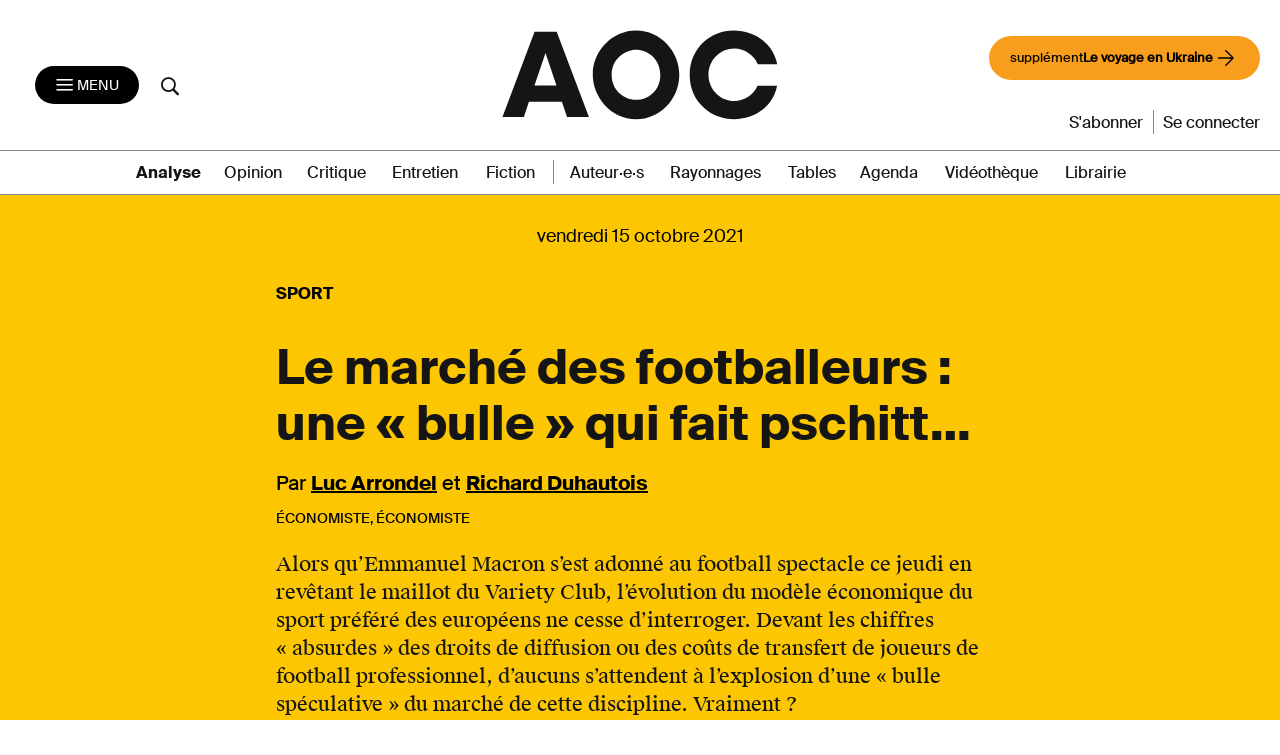

--- FILE ---
content_type: text/html; charset=UTF-8
request_url: https://aoc.media/analyse/2021/10/14/le-marche-des-footballeurs-une-bulle-qui-fait-pschitt/
body_size: 22041
content:

<!doctype html>
<html lang="fr-FR">
  <head>
  <meta charset="utf-8">
  <meta http-equiv="x-ua-compatible" content="ie=edge">
  <meta name="viewport" content="width=device-width, initial-scale=1">
      <link rel="shortcut icon" href="https://aoc.media/wp-content/themes/AOC/dist/images/favicons/favicon.ico" type="image/x-icon">
    <link rel="icon" href="https://aoc.media/wp-content/themes/AOC/dist/images/favicons/favicon.png" type="image/png">
    <link rel="icon" sizes="16x16" href="https://aoc.media/wp-content/themes/AOC/dist/images/favicons/favicon-16x16.png"
          type="image/png">
    <link rel="icon" sizes="64x64" href="https://aoc.media/wp-content/themes/AOC/dist/images/favicons/favicon-32x32.png"
          type="image/png">
    <link rel="icon" sizes="96x96" href="https://aoc.media/wp-content/themes/AOC/dist/images/favicons/favicon-96x96.png"
          type="image/png">

    <link rel="apple-touch-icon" sizes="152x152"
          href="https://aoc.media/wp-content/themes/AOC/dist/images/favicons/apple-icon-152x152.png">
    <link rel="apple-touch-icon" sizes="60x60" href="https://aoc.media/wp-content/themes/AOC/dist/images/favicons/apple-icon-60x60.png">
    <link rel="apple-touch-icon" sizes="76x76" href="https://aoc.media/wp-content/themes/AOC/dist/images/favicons/apple-icon-76x76.png">
    <link rel="apple-touch-icon" sizes="114x114"
          href="https://aoc.media/wp-content/themes/AOC/dist/images/favicons/apple-icon-114x114.png">
    <link rel="apple-touch-icon" sizes="120x120"
          href="https://aoc.media/wp-content/themes/AOC/dist/images/favicons/apple-icon-120x120.png">
    <link rel="apple-touch-icon" sizes="144x144"
          href="https://aoc.media/wp-content/themes/AOC/dist/images/favicons/apple-icon-144x144.png">
    <link rel="icon" sizes="192x192" href="https://aoc.media/wp-content/themes/AOC/dist/images/favicons/apple-icon-192x192.png"
          type="image/png">
    <meta name="msapplication-TileImage" content="https://aoc.media/wp-content/themes/AOC/dist/images/favicons/ms-icon-144x144.png">
    <meta name="msapplication-TileColor" content="#FFFFFF">
      <meta name='robots' content='index, follow, max-image-preview:large, max-snippet:-1, max-video-preview:-1' />

	<!-- This site is optimized with the Yoast SEO plugin v26.6 - https://yoast.com/wordpress/plugins/seo/ -->
	<title>Le marché des footballeurs&nbsp;: une «&nbsp;bulle&nbsp;» qui fait pschitt… - AOC media</title>
	<meta name="description" content="Alors qu&#039;Emmanuel Macron s&#039;est adonné au football spectacle ce jeudi en revêtant le maillot du Variety Club, l&#039;évolution du modèle économique du sport préféré des européens ne cesse d&#039;interroger. Devant les chiffres «&nbsp;absurdes&nbsp;» des droits de diffusion ou des coûts de transfert de joueurs de football professionnel, d’aucuns s&#039;attendent à l’explosion d’une «&nbsp;bulle spéculative&nbsp;» du marché de cette discipline. Vraiment ?" />
	<link rel="canonical" href="https://aoc.media/analyse/2021/10/14/le-marche-des-footballeurs-une-bulle-qui-fait-pschitt/" />
	<meta property="og:locale" content="fr_FR" />
	<meta property="og:type" content="article" />
	<meta property="og:title" content="Le marché des footballeurs&nbsp;: une «&nbsp;bulle&nbsp;» qui fait pschitt… - AOC media" />
	<meta property="og:description" content="Alors qu&#039;Emmanuel Macron s&#039;est adonné au football spectacle ce jeudi en revêtant le maillot du Variety Club, l&#039;évolution du modèle économique du sport préféré des européens ne cesse d&#039;interroger. Devant les chiffres «&nbsp;absurdes&nbsp;» des droits de diffusion ou des coûts de transfert de joueurs de football professionnel, d’aucuns s&#039;attendent à l’explosion d’une «&nbsp;bulle spéculative&nbsp;» du marché de cette discipline. Vraiment ?" />
	<meta property="og:url" content="https://aoc.media/analyse/2021/10/14/le-marche-des-footballeurs-une-bulle-qui-fait-pschitt/" />
	<meta property="og:site_name" content="AOC media - Analyse Opinion Critique" />
	<meta property="article:publisher" content="https://www.facebook.com/analyse.opinion.critique/" />
	<meta property="article:published_time" content="2021-10-14T16:00:34+00:00" />
	<meta property="og:image" content="https://aoc.media/wp-content/uploads/2021/10/foot.png" />
	<meta property="og:image:width" content="1200" />
	<meta property="og:image:height" content="628" />
	<meta property="og:image:type" content="image/png" />
	<meta name="author" content="Luc Arrondel, Richard Duhautois" />
	<meta name="twitter:card" content="summary_large_image" />
	<meta name="twitter:creator" content="@AOC_media" />
	<meta name="twitter:site" content="@AOC_media" />
	<meta name="twitter:label1" content="Écrit par" />
	<meta name="twitter:data1" content="Luc Arrondel" />
	<meta name="twitter:label2" content="Durée de lecture estimée" />
	<meta name="twitter:data2" content="9 minutes" />
	<meta name="twitter:label3" content="Written by" />
	<meta name="twitter:data3" content="Luc Arrondel, Richard Duhautois" />
	<script type="application/ld+json" class="yoast-schema-graph">{"@context":"https://schema.org","@graph":[{"@type":"Article","@id":"https://aoc.media/analyse/2021/10/14/le-marche-des-footballeurs-une-bulle-qui-fait-pschitt/#article","isPartOf":{"@id":"https://aoc.media/analyse/2021/10/14/le-marche-des-footballeurs-une-bulle-qui-fait-pschitt/"},"author":[{"@id":"https://aoc.media/#/schema/person/326c610b0aececa2fd61d2fda4adeb45"},{"@id":"https://aoc.media/#/schema/person/7039889c7ad82a32143f60e538023919"}],"headline":"Le marché des footballeurs&nbsp;: une «&nbsp;bulle&nbsp;» qui fait pschitt…","datePublished":"2021-10-14T16:00:34+00:00","mainEntityOfPage":{"@id":"https://aoc.media/analyse/2021/10/14/le-marche-des-footballeurs-une-bulle-qui-fait-pschitt/"},"wordCount":2222,"publisher":{"@id":"https://aoc.media/#organization"},"image":{"@id":"https://aoc.media/analyse/2021/10/14/le-marche-des-footballeurs-une-bulle-qui-fait-pschitt/#primaryimage"},"thumbnailUrl":"https://aoc.media/wp-content/uploads/2021/10/foot.png","keywords":["Économie","Finance","Football","Sport"],"articleSection":["Analyse"],"inLanguage":"fr-FR"},{"@type":"WebPage","@id":"https://aoc.media/analyse/2021/10/14/le-marche-des-footballeurs-une-bulle-qui-fait-pschitt/","url":"https://aoc.media/analyse/2021/10/14/le-marche-des-footballeurs-une-bulle-qui-fait-pschitt/","name":"Le marché des footballeurs&nbsp;: une «&nbsp;bulle&nbsp;» qui fait pschitt… - AOC media","isPartOf":{"@id":"https://aoc.media/#website"},"primaryImageOfPage":{"@id":"https://aoc.media/analyse/2021/10/14/le-marche-des-footballeurs-une-bulle-qui-fait-pschitt/#primaryimage"},"image":{"@id":"https://aoc.media/analyse/2021/10/14/le-marche-des-footballeurs-une-bulle-qui-fait-pschitt/#primaryimage"},"thumbnailUrl":"https://aoc.media/wp-content/uploads/2021/10/foot.png","datePublished":"2021-10-14T16:00:34+00:00","description":"Alors qu'Emmanuel Macron s'est adonné au football spectacle ce jeudi en revêtant le maillot du Variety Club, l'évolution du modèle économique du sport préféré des européens ne cesse d'interroger. Devant les chiffres «&nbsp;absurdes&nbsp;» des droits de diffusion ou des coûts de transfert de joueurs de football professionnel, d’aucuns s'attendent à l’explosion d’une «&nbsp;bulle spéculative&nbsp;» du marché de cette discipline. Vraiment ?","breadcrumb":{"@id":"https://aoc.media/analyse/2021/10/14/le-marche-des-footballeurs-une-bulle-qui-fait-pschitt/#breadcrumb"},"inLanguage":"fr-FR","potentialAction":[{"@type":"ReadAction","target":["https://aoc.media/analyse/2021/10/14/le-marche-des-footballeurs-une-bulle-qui-fait-pschitt/"]}]},{"@type":"ImageObject","inLanguage":"fr-FR","@id":"https://aoc.media/analyse/2021/10/14/le-marche-des-footballeurs-une-bulle-qui-fait-pschitt/#primaryimage","url":"https://aoc.media/wp-content/uploads/2021/10/foot.png","contentUrl":"https://aoc.media/wp-content/uploads/2021/10/foot.png","width":1200,"height":628},{"@type":"BreadcrumbList","@id":"https://aoc.media/analyse/2021/10/14/le-marche-des-footballeurs-une-bulle-qui-fait-pschitt/#breadcrumb","itemListElement":[{"@type":"ListItem","position":1,"name":"Accueil","item":"https://aoc.media/"},{"@type":"ListItem","position":2,"name":"Le marché des footballeurs&nbsp;: une «&nbsp;bulle&nbsp;» qui fait pschitt…"}]},{"@type":"WebSite","@id":"https://aoc.media/#website","url":"https://aoc.media/","name":"AOC media - Analyse Opinion Critique","description":"AOC est un quotidien d&#039;auteurs en ligne, écrit par des chercheurs, des intellectuels, des écrivains et... des journalistes","publisher":{"@id":"https://aoc.media/#organization"},"potentialAction":[{"@type":"SearchAction","target":{"@type":"EntryPoint","urlTemplate":"https://aoc.media/?s={search_term_string}"},"query-input":{"@type":"PropertyValueSpecification","valueRequired":true,"valueName":"search_term_string"}}],"inLanguage":"fr-FR"},{"@type":"Organization","@id":"https://aoc.media/#organization","name":"AOC media","url":"https://aoc.media/","logo":{"@type":"ImageObject","inLanguage":"fr-FR","@id":"https://aoc.media/#/schema/logo/image/","url":"https://aoc.media/wp-content/uploads/2018/08/logo-aoc-grand.png","contentUrl":"https://aoc.media/wp-content/uploads/2018/08/logo-aoc-grand.png","width":1194,"height":1194,"caption":"AOC media"},"image":{"@id":"https://aoc.media/#/schema/logo/image/"},"sameAs":["https://www.facebook.com/analyse.opinion.critique/","https://x.com/AOC_media","https://www.instagram.com/aoc.media/","https://www.youtube.com/channel/UCRX8xRrt4Wd-4wA9EIOKjjA"]},{"@type":"Person","@id":"https://aoc.media/#/schema/person/326c610b0aececa2fd61d2fda4adeb45","name":"Luc Arrondel","url":"https://aoc.media/auteur/luc-arrondel/"},{"@type":"Person","@id":"https://aoc.media/#/schema/person/7039889c7ad82a32143f60e538023919","name":"Richard Duhautois","url":"https://aoc.media/auteur/richard-duhautois/"}]}</script>
	<!-- / Yoast SEO plugin. -->


<link rel="alternate" title="oEmbed (JSON)" type="application/json+oembed" href="https://aoc.media/wp-json/oembed/1.0/embed?url=https%3A%2F%2Faoc.media%2Fanalyse%2F2021%2F10%2F14%2Fle-marche-des-footballeurs-une-bulle-qui-fait-pschitt%2F" />
<link rel="alternate" title="oEmbed (XML)" type="text/xml+oembed" href="https://aoc.media/wp-json/oembed/1.0/embed?url=https%3A%2F%2Faoc.media%2Fanalyse%2F2021%2F10%2F14%2Fle-marche-des-footballeurs-une-bulle-qui-fait-pschitt%2F&#038;format=xml" />
<style id='wp-img-auto-sizes-contain-inline-css' type='text/css'>
img:is([sizes=auto i],[sizes^="auto," i]){contain-intrinsic-size:3000px 1500px}
/*# sourceURL=wp-img-auto-sizes-contain-inline-css */
</style>
<style id='wp-emoji-styles-inline-css' type='text/css'>

	img.wp-smiley, img.emoji {
		display: inline !important;
		border: none !important;
		box-shadow: none !important;
		height: 1em !important;
		width: 1em !important;
		margin: 0 0.07em !important;
		vertical-align: -0.1em !important;
		background: none !important;
		padding: 0 !important;
	}
/*# sourceURL=wp-emoji-styles-inline-css */
</style>
<style id='wp-block-library-inline-css' type='text/css'>
:root{--wp-block-synced-color:#7a00df;--wp-block-synced-color--rgb:122,0,223;--wp-bound-block-color:var(--wp-block-synced-color);--wp-editor-canvas-background:#ddd;--wp-admin-theme-color:#007cba;--wp-admin-theme-color--rgb:0,124,186;--wp-admin-theme-color-darker-10:#006ba1;--wp-admin-theme-color-darker-10--rgb:0,107,160.5;--wp-admin-theme-color-darker-20:#005a87;--wp-admin-theme-color-darker-20--rgb:0,90,135;--wp-admin-border-width-focus:2px}@media (min-resolution:192dpi){:root{--wp-admin-border-width-focus:1.5px}}.wp-element-button{cursor:pointer}:root .has-very-light-gray-background-color{background-color:#eee}:root .has-very-dark-gray-background-color{background-color:#313131}:root .has-very-light-gray-color{color:#eee}:root .has-very-dark-gray-color{color:#313131}:root .has-vivid-green-cyan-to-vivid-cyan-blue-gradient-background{background:linear-gradient(135deg,#00d084,#0693e3)}:root .has-purple-crush-gradient-background{background:linear-gradient(135deg,#34e2e4,#4721fb 50%,#ab1dfe)}:root .has-hazy-dawn-gradient-background{background:linear-gradient(135deg,#faaca8,#dad0ec)}:root .has-subdued-olive-gradient-background{background:linear-gradient(135deg,#fafae1,#67a671)}:root .has-atomic-cream-gradient-background{background:linear-gradient(135deg,#fdd79a,#004a59)}:root .has-nightshade-gradient-background{background:linear-gradient(135deg,#330968,#31cdcf)}:root .has-midnight-gradient-background{background:linear-gradient(135deg,#020381,#2874fc)}:root{--wp--preset--font-size--normal:16px;--wp--preset--font-size--huge:42px}.has-regular-font-size{font-size:1em}.has-larger-font-size{font-size:2.625em}.has-normal-font-size{font-size:var(--wp--preset--font-size--normal)}.has-huge-font-size{font-size:var(--wp--preset--font-size--huge)}.has-text-align-center{text-align:center}.has-text-align-left{text-align:left}.has-text-align-right{text-align:right}.has-fit-text{white-space:nowrap!important}#end-resizable-editor-section{display:none}.aligncenter{clear:both}.items-justified-left{justify-content:flex-start}.items-justified-center{justify-content:center}.items-justified-right{justify-content:flex-end}.items-justified-space-between{justify-content:space-between}.screen-reader-text{border:0;clip-path:inset(50%);height:1px;margin:-1px;overflow:hidden;padding:0;position:absolute;width:1px;word-wrap:normal!important}.screen-reader-text:focus{background-color:#ddd;clip-path:none;color:#444;display:block;font-size:1em;height:auto;left:5px;line-height:normal;padding:15px 23px 14px;text-decoration:none;top:5px;width:auto;z-index:100000}html :where(.has-border-color){border-style:solid}html :where([style*=border-top-color]){border-top-style:solid}html :where([style*=border-right-color]){border-right-style:solid}html :where([style*=border-bottom-color]){border-bottom-style:solid}html :where([style*=border-left-color]){border-left-style:solid}html :where([style*=border-width]){border-style:solid}html :where([style*=border-top-width]){border-top-style:solid}html :where([style*=border-right-width]){border-right-style:solid}html :where([style*=border-bottom-width]){border-bottom-style:solid}html :where([style*=border-left-width]){border-left-style:solid}html :where(img[class*=wp-image-]){height:auto;max-width:100%}:where(figure){margin:0 0 1em}html :where(.is-position-sticky){--wp-admin--admin-bar--position-offset:var(--wp-admin--admin-bar--height,0px)}@media screen and (max-width:600px){html :where(.is-position-sticky){--wp-admin--admin-bar--position-offset:0px}}

/*# sourceURL=wp-block-library-inline-css */
</style><link rel='stylesheet' id='wc-blocks-style-css' href='https://aoc.media/wp-content/plugins/woocommerce/assets/client/blocks/wc-blocks.css?ver=wc-10.4.3' type='text/css' media='all' />
<style id='global-styles-inline-css' type='text/css'>
:root{--wp--preset--aspect-ratio--square: 1;--wp--preset--aspect-ratio--4-3: 4/3;--wp--preset--aspect-ratio--3-4: 3/4;--wp--preset--aspect-ratio--3-2: 3/2;--wp--preset--aspect-ratio--2-3: 2/3;--wp--preset--aspect-ratio--16-9: 16/9;--wp--preset--aspect-ratio--9-16: 9/16;--wp--preset--color--black: #000000;--wp--preset--color--cyan-bluish-gray: #abb8c3;--wp--preset--color--white: #ffffff;--wp--preset--color--pale-pink: #f78da7;--wp--preset--color--vivid-red: #cf2e2e;--wp--preset--color--luminous-vivid-orange: #ff6900;--wp--preset--color--luminous-vivid-amber: #fcb900;--wp--preset--color--light-green-cyan: #7bdcb5;--wp--preset--color--vivid-green-cyan: #00d084;--wp--preset--color--pale-cyan-blue: #8ed1fc;--wp--preset--color--vivid-cyan-blue: #0693e3;--wp--preset--color--vivid-purple: #9b51e0;--wp--preset--gradient--vivid-cyan-blue-to-vivid-purple: linear-gradient(135deg,rgb(6,147,227) 0%,rgb(155,81,224) 100%);--wp--preset--gradient--light-green-cyan-to-vivid-green-cyan: linear-gradient(135deg,rgb(122,220,180) 0%,rgb(0,208,130) 100%);--wp--preset--gradient--luminous-vivid-amber-to-luminous-vivid-orange: linear-gradient(135deg,rgb(252,185,0) 0%,rgb(255,105,0) 100%);--wp--preset--gradient--luminous-vivid-orange-to-vivid-red: linear-gradient(135deg,rgb(255,105,0) 0%,rgb(207,46,46) 100%);--wp--preset--gradient--very-light-gray-to-cyan-bluish-gray: linear-gradient(135deg,rgb(238,238,238) 0%,rgb(169,184,195) 100%);--wp--preset--gradient--cool-to-warm-spectrum: linear-gradient(135deg,rgb(74,234,220) 0%,rgb(151,120,209) 20%,rgb(207,42,186) 40%,rgb(238,44,130) 60%,rgb(251,105,98) 80%,rgb(254,248,76) 100%);--wp--preset--gradient--blush-light-purple: linear-gradient(135deg,rgb(255,206,236) 0%,rgb(152,150,240) 100%);--wp--preset--gradient--blush-bordeaux: linear-gradient(135deg,rgb(254,205,165) 0%,rgb(254,45,45) 50%,rgb(107,0,62) 100%);--wp--preset--gradient--luminous-dusk: linear-gradient(135deg,rgb(255,203,112) 0%,rgb(199,81,192) 50%,rgb(65,88,208) 100%);--wp--preset--gradient--pale-ocean: linear-gradient(135deg,rgb(255,245,203) 0%,rgb(182,227,212) 50%,rgb(51,167,181) 100%);--wp--preset--gradient--electric-grass: linear-gradient(135deg,rgb(202,248,128) 0%,rgb(113,206,126) 100%);--wp--preset--gradient--midnight: linear-gradient(135deg,rgb(2,3,129) 0%,rgb(40,116,252) 100%);--wp--preset--font-size--small: 13px;--wp--preset--font-size--medium: 20px;--wp--preset--font-size--large: 36px;--wp--preset--font-size--x-large: 42px;--wp--preset--spacing--20: 0.44rem;--wp--preset--spacing--30: 0.67rem;--wp--preset--spacing--40: 1rem;--wp--preset--spacing--50: 1.5rem;--wp--preset--spacing--60: 2.25rem;--wp--preset--spacing--70: 3.38rem;--wp--preset--spacing--80: 5.06rem;--wp--preset--shadow--natural: 6px 6px 9px rgba(0, 0, 0, 0.2);--wp--preset--shadow--deep: 12px 12px 50px rgba(0, 0, 0, 0.4);--wp--preset--shadow--sharp: 6px 6px 0px rgba(0, 0, 0, 0.2);--wp--preset--shadow--outlined: 6px 6px 0px -3px rgb(255, 255, 255), 6px 6px rgb(0, 0, 0);--wp--preset--shadow--crisp: 6px 6px 0px rgb(0, 0, 0);}:where(.is-layout-flex){gap: 0.5em;}:where(.is-layout-grid){gap: 0.5em;}body .is-layout-flex{display: flex;}.is-layout-flex{flex-wrap: wrap;align-items: center;}.is-layout-flex > :is(*, div){margin: 0;}body .is-layout-grid{display: grid;}.is-layout-grid > :is(*, div){margin: 0;}:where(.wp-block-columns.is-layout-flex){gap: 2em;}:where(.wp-block-columns.is-layout-grid){gap: 2em;}:where(.wp-block-post-template.is-layout-flex){gap: 1.25em;}:where(.wp-block-post-template.is-layout-grid){gap: 1.25em;}.has-black-color{color: var(--wp--preset--color--black) !important;}.has-cyan-bluish-gray-color{color: var(--wp--preset--color--cyan-bluish-gray) !important;}.has-white-color{color: var(--wp--preset--color--white) !important;}.has-pale-pink-color{color: var(--wp--preset--color--pale-pink) !important;}.has-vivid-red-color{color: var(--wp--preset--color--vivid-red) !important;}.has-luminous-vivid-orange-color{color: var(--wp--preset--color--luminous-vivid-orange) !important;}.has-luminous-vivid-amber-color{color: var(--wp--preset--color--luminous-vivid-amber) !important;}.has-light-green-cyan-color{color: var(--wp--preset--color--light-green-cyan) !important;}.has-vivid-green-cyan-color{color: var(--wp--preset--color--vivid-green-cyan) !important;}.has-pale-cyan-blue-color{color: var(--wp--preset--color--pale-cyan-blue) !important;}.has-vivid-cyan-blue-color{color: var(--wp--preset--color--vivid-cyan-blue) !important;}.has-vivid-purple-color{color: var(--wp--preset--color--vivid-purple) !important;}.has-black-background-color{background-color: var(--wp--preset--color--black) !important;}.has-cyan-bluish-gray-background-color{background-color: var(--wp--preset--color--cyan-bluish-gray) !important;}.has-white-background-color{background-color: var(--wp--preset--color--white) !important;}.has-pale-pink-background-color{background-color: var(--wp--preset--color--pale-pink) !important;}.has-vivid-red-background-color{background-color: var(--wp--preset--color--vivid-red) !important;}.has-luminous-vivid-orange-background-color{background-color: var(--wp--preset--color--luminous-vivid-orange) !important;}.has-luminous-vivid-amber-background-color{background-color: var(--wp--preset--color--luminous-vivid-amber) !important;}.has-light-green-cyan-background-color{background-color: var(--wp--preset--color--light-green-cyan) !important;}.has-vivid-green-cyan-background-color{background-color: var(--wp--preset--color--vivid-green-cyan) !important;}.has-pale-cyan-blue-background-color{background-color: var(--wp--preset--color--pale-cyan-blue) !important;}.has-vivid-cyan-blue-background-color{background-color: var(--wp--preset--color--vivid-cyan-blue) !important;}.has-vivid-purple-background-color{background-color: var(--wp--preset--color--vivid-purple) !important;}.has-black-border-color{border-color: var(--wp--preset--color--black) !important;}.has-cyan-bluish-gray-border-color{border-color: var(--wp--preset--color--cyan-bluish-gray) !important;}.has-white-border-color{border-color: var(--wp--preset--color--white) !important;}.has-pale-pink-border-color{border-color: var(--wp--preset--color--pale-pink) !important;}.has-vivid-red-border-color{border-color: var(--wp--preset--color--vivid-red) !important;}.has-luminous-vivid-orange-border-color{border-color: var(--wp--preset--color--luminous-vivid-orange) !important;}.has-luminous-vivid-amber-border-color{border-color: var(--wp--preset--color--luminous-vivid-amber) !important;}.has-light-green-cyan-border-color{border-color: var(--wp--preset--color--light-green-cyan) !important;}.has-vivid-green-cyan-border-color{border-color: var(--wp--preset--color--vivid-green-cyan) !important;}.has-pale-cyan-blue-border-color{border-color: var(--wp--preset--color--pale-cyan-blue) !important;}.has-vivid-cyan-blue-border-color{border-color: var(--wp--preset--color--vivid-cyan-blue) !important;}.has-vivid-purple-border-color{border-color: var(--wp--preset--color--vivid-purple) !important;}.has-vivid-cyan-blue-to-vivid-purple-gradient-background{background: var(--wp--preset--gradient--vivid-cyan-blue-to-vivid-purple) !important;}.has-light-green-cyan-to-vivid-green-cyan-gradient-background{background: var(--wp--preset--gradient--light-green-cyan-to-vivid-green-cyan) !important;}.has-luminous-vivid-amber-to-luminous-vivid-orange-gradient-background{background: var(--wp--preset--gradient--luminous-vivid-amber-to-luminous-vivid-orange) !important;}.has-luminous-vivid-orange-to-vivid-red-gradient-background{background: var(--wp--preset--gradient--luminous-vivid-orange-to-vivid-red) !important;}.has-very-light-gray-to-cyan-bluish-gray-gradient-background{background: var(--wp--preset--gradient--very-light-gray-to-cyan-bluish-gray) !important;}.has-cool-to-warm-spectrum-gradient-background{background: var(--wp--preset--gradient--cool-to-warm-spectrum) !important;}.has-blush-light-purple-gradient-background{background: var(--wp--preset--gradient--blush-light-purple) !important;}.has-blush-bordeaux-gradient-background{background: var(--wp--preset--gradient--blush-bordeaux) !important;}.has-luminous-dusk-gradient-background{background: var(--wp--preset--gradient--luminous-dusk) !important;}.has-pale-ocean-gradient-background{background: var(--wp--preset--gradient--pale-ocean) !important;}.has-electric-grass-gradient-background{background: var(--wp--preset--gradient--electric-grass) !important;}.has-midnight-gradient-background{background: var(--wp--preset--gradient--midnight) !important;}.has-small-font-size{font-size: var(--wp--preset--font-size--small) !important;}.has-medium-font-size{font-size: var(--wp--preset--font-size--medium) !important;}.has-large-font-size{font-size: var(--wp--preset--font-size--large) !important;}.has-x-large-font-size{font-size: var(--wp--preset--font-size--x-large) !important;}
/*# sourceURL=global-styles-inline-css */
</style>

<style id='classic-theme-styles-inline-css' type='text/css'>
/*! This file is auto-generated */
.wp-block-button__link{color:#fff;background-color:#32373c;border-radius:9999px;box-shadow:none;text-decoration:none;padding:calc(.667em + 2px) calc(1.333em + 2px);font-size:1.125em}.wp-block-file__button{background:#32373c;color:#fff;text-decoration:none}
/*# sourceURL=/wp-includes/css/classic-themes.min.css */
</style>
<link rel='stylesheet' id='woocommerce-layout-css' href='https://aoc.media/wp-content/plugins/woocommerce/assets/css/woocommerce-layout.css?ver=10.4.3' type='text/css' media='all' />
<link rel='stylesheet' id='woocommerce-smallscreen-css' href='https://aoc.media/wp-content/plugins/woocommerce/assets/css/woocommerce-smallscreen.css?ver=10.4.3' type='text/css' media='only screen and (max-width: 768px)' />
<link rel='stylesheet' id='woocommerce-general-css' href='https://aoc.media/wp-content/plugins/woocommerce/assets/css/woocommerce.css?ver=10.4.3' type='text/css' media='all' />
<style id='woocommerce-inline-inline-css' type='text/css'>
.woocommerce form .form-row .required { visibility: visible; }
/*# sourceURL=woocommerce-inline-inline-css */
</style>
<link rel='stylesheet' id='wp_mailjet_form_builder_widget-widget-front-styles-css' href='https://aoc.media/wp-content/plugins/mailjet-for-wordpress/src/widgetformbuilder/css/front-widget.css?ver=6.1.6' type='text/css' media='all' />
<link rel='stylesheet' id='sage/css-css' href='https://aoc.media/wp-content/themes/AOC/dist/styles/main-v2-1.0.css?ver=1.10.23' type='text/css' media='all' />
<link rel='stylesheet' id='wc_aoc-css' href='https://aoc.media/wp-content/themes/AOC/css/woocommerce.css?ver=1.1994' type='text/css' media='all' />
<link rel='stylesheet' id='tabs-css' href='https://aoc.media/wp-content/themes/AOC/css/tabs.css?ver=1.10.23' type='text/css' media='all' />
<link rel='stylesheet' id='title-css' href='https://aoc.media/wp-content/themes/AOC/css/title.css?ver=1.10.23' type='text/css' media='all' />
<link rel='stylesheet' id='search-css' href='https://aoc.media/wp-content/themes/AOC/css/search.css?ver=1.10.23' type='text/css' media='all' />
<link rel='stylesheet' id='main-css' href='https://aoc.media/wp-content/themes/AOC/css/main.css?ver=1.10.23' type='text/css' media='all' />
<script type="text/javascript" src="https://aoc.media/wp-includes/js/jquery/jquery.min.js?ver=3.7.1" id="jquery-core-js"></script>
<script type="text/javascript" src="https://aoc.media/wp-includes/js/jquery/jquery-migrate.min.js?ver=3.4.1" id="jquery-migrate-js"></script>
<script type="text/javascript" src="https://aoc.media/wp-content/plugins/woocommerce/assets/js/jquery-blockui/jquery.blockUI.min.js?ver=2.7.0-wc.10.4.3" id="wc-jquery-blockui-js" defer="defer" data-wp-strategy="defer"></script>
<script type="text/javascript" src="https://aoc.media/wp-content/plugins/woocommerce/assets/js/js-cookie/js.cookie.min.js?ver=2.1.4-wc.10.4.3" id="wc-js-cookie-js" defer="defer" data-wp-strategy="defer"></script>
<script type="text/javascript" id="woocommerce-js-extra">
/* <![CDATA[ */
var woocommerce_params = {"ajax_url":"/wp-admin/admin-ajax.php","wc_ajax_url":"/?wc-ajax=%%endpoint%%","i18n_password_show":"Afficher le mot de passe","i18n_password_hide":"Masquer le mot de passe"};
//# sourceURL=woocommerce-js-extra
/* ]]> */
</script>
<script type="text/javascript" src="https://aoc.media/wp-content/plugins/woocommerce/assets/js/frontend/woocommerce.min.js?ver=10.4.3" id="woocommerce-js" defer="defer" data-wp-strategy="defer"></script>
<link rel="https://api.w.org/" href="https://aoc.media/wp-json/" /><link rel="alternate" title="JSON" type="application/json" href="https://aoc.media/wp-json/wp/v2/posts/76672" /><link rel="EditURI" type="application/rsd+xml" title="RSD" href="https://aoc.media/xmlrpc.php?rsd" />
<link rel='shortlink' href='https://aoc.media/?p=76672' />

      <script>
      function launchFB() {
        !function(f,b,e,v,n,t,s){
          if(f.fbq)return;n=f.fbq=function(){n.callMethod? n.callMethod.apply(n,arguments):n.queue.push(arguments)};
          if(!f._fbq)f._fbq=n;n.push=n;n.loaded=!0;n.version='2.0';
          n.queue=[];t=b.createElement(e);t.async=!0;
          t.src=v;s=b.getElementsByTagName(e)[0];
          s.parentNode.insertBefore(t,s)}(window,document,'script', 'https://connect.facebook.net/en_US/fbevents.js');
          fbq('init', '155848266314666');
          fbq('track', 'PageView');
      }

      function launchGoogleAnalytics() {
          var el = document.createElement('script');
          el.type = 'text/javascript';
          el.async = true;
          el.defer = true;
          el.src = '//www.googletagmanager.com/gtag/js?id=G-B0Q8HPFTZL';
          document.body.append(el);

          window.dataLayer = window.dataLayer || [];
          window.gtag = function(){window.dataLayer.push(arguments);}
          window.gtag('js', new Date());
          window.gtag('config', 'G-B0Q8HPFTZL');
      }


    </script>

            <script type="application/ld+json">{"@context":"http:\/\/schema.org","@type":"NewsArticle","mainEntityOfPage":{"@type":"WebPage","@id":"https://aoc.media/analyse/2021/10/14/le-marche-des-footballeurs-une-bulle-qui-fait-pschitt/"},"headline":"Le marché des footballeurs&nbsp;: une «&nbsp;bulle&nbsp;» qui fait pschitt…","dateCreated":"2021-10-14 18:00:34","datePublished":"2021-10-14 18:00:34","publisher":{"@type":"Organization","name":"AOC média","logo":{"@type":"ImageObject","url":"https://aoc.media/wp-content/themes/AOC/dist/images/AOC_noir_fond_transparent-300x103.png","width":"300","height":"103"}},"dateModified":"2021-10-14 14:20:01","description":"Alors qu&#039;Emmanuel Macron s&#039;est adonné au football spectacle ce jeudi en revêtant le maillot du Variety Club, l&#039;évolution du modèle économique du sport préféré des européens ne cesse d&#039;interroger. Devant les chiffres «&nbsp;absurdes&nbsp;» des droits de diffusion ou des coûts de transfert de joueurs de football professionnel, d’aucuns s&#039;attendent à l’explosion d’une «&nbsp;bulle spéculative&nbsp;» du marché de cette discipline. Vraiment ?","author":{"@type":"Person","name":"Luc ArrondelRichard Duhautois"},"image":{"@type":"ImageObject","url":"https://aoc.media/wp-content/uploads/2021/10/foot-300x157.png","width":"696","height":"348"},"isAccessibleForFree":"false","hasPart":{"@type":"WebPageElement","isAccessibleForFree":"false","cssSelector":".article-payant"}}</script>
    	<noscript><style>.woocommerce-product-gallery{ opacity: 1 !important; }</style></noscript>
	<style type="text/css">.recentcomments a{display:inline !important;padding:0 !important;margin:0 !important;}</style>  <noscript>
    <style>
      .bottom-article {display: none !important;}
      .premium-article p {color: #FFF !important;}
    </style>
  </noscript>
<link rel='stylesheet' id='wc-stripe-blocks-checkout-style-css' href='https://aoc.media/wp-content/plugins/woocommerce-gateway-stripe/build/upe-blocks.css?ver=1e1661bb3db973deba05' type='text/css' media='all' />
</head>
  <body class="wp-singular post-template-default single single-post postid-76672 single-format-standard wp-theme-AOC theme-AOC woocommerce-no-js article_libre no_sponsor_library le-marche-des-footballeurs-une-bulle-qui-fait-pschitt analyse sidebar-primary1">
    <!--[if IE]>
      <div class="alert alert-warning">
        Vous utilisez un navigateur <strong>déprécié</strong>. Veuillez <a href=http://browsehappy.com/>mettre à jour votre navigateur</a> pour une meilleure expérience d’utilisation.      </div>
    <![endif]-->

    <header class="banner noprint ">
    <div class="close-menu-trick"></div>
    <!--div class="container"-->
    <nav class="nav-primary navbar navbar-toggleable-md navbar-light bg-faded" role="navigation">
        <div class="navbar-header col-md-4 col-sm-4 col-7">
                            <a href="#" data-toggle="modal" data-target="#popup-connexion" class="logout-mobile">Se connecter</a>
                        <button class="navbar-toggler navbar-toggler-right" type="button" data-toggle="collapse" data-target="#navbarNav" aria-controls="navbarNav" aria-expanded="false" aria-label="Toggle navigation">
              <i class="icon-aoc-menu"></i> <span>Menu</span>
            </button>
            <a href="https://aoc.media/recherche/" class="menu-search"><i class="icon-aoc-search"></i></a>
        </div>
            <div class="logo-header col-md-4 col-sm-6 col-5">
                <a href="https://aoc.media"><svg width="1132px" height="420px" viewBox="0 0 1132 420" version="1.1" xmlns="http://www.w3.org/2000/svg" xmlns:xlink="http://www.w3.org/1999/xlink" preserveAspectRatio="xMidYMid meet">
                    <title>AOC</title>
                    <g id="logo-bg-alpha" stroke="none" stroke-width="1" fill="none" fill-rule="evenodd">
                        <g id="logo" transform="translate(40.000000, 40.000000)" fill="#151515"><path d="M975.683228,211.510468 C960.002485,245.766912 925.939758,269.516046 886.423382,269.516046 C832.037389,269.516046 787.94922,224.55268 787.94922,169.089508 C787.94922,113.626337 832.037389,68.6629714 886.423382,68.6629714 C926.654571,68.6629714 961.227449,93.2795847 976.510906,128.537083 L1050.84545,128.502563 C1036.77643,56.4552204 973.130969,-2.84217094e-14 882.588974,-2.84217094e-14 C797.729368,-2.84217094e-14 716.12931,66.3336833 716.12931,169.575777 C716.12931,276.443877 802.168734,338.563229 885.622792,338.563229 C969.907537,338.563229 1035.9653,286.551967 1050.21792,211.456438 L975.77653,211.321363 C975.746432,211.385899 975.713325,211.445932 975.683228,211.510468" id="C"></path> <path d="M603.748855,169.612548 C603.748855,110.957111 557.520761,73.3523147 510.875817,73.3523147 C469.810931,73.3523147 417.551319,106.94089 417.551319,169.612548 C417.551319,234.106213 472.531736,264.897241 510.875817,264.897241 C557.520761,264.897241 603.748855,228.691219 603.748855,169.612548 M345.415387,169.126279 C345.415387,72.3977868 424.840908,0.000750414987 510.650087,0.000750414987 C605.318434,0.000750414987 676.336248,80.4767546 676.336248,169.126279 C676.336248,264.17084 600.824893,339.126791 510.650087,339.126791 C416.403103,339.126791 345.415387,255.580089 345.415387,169.126279" id="O"></path> <path d="M122.828182,4.59660055 L-4.26325641e-13,330.623998 L81.884956,330.623998 L101.23118,272.615639 L227.205965,272.615639 L247.000848,330.623998 L330.684932,330.623998 L207.411081,4.59660055 L122.828182,4.59660055 Z M164.668728,85.9939564 L206.510769,210.106463 L122.378026,210.106463 L164.668728,85.9939564 Z" id="A"></path></g>
                    </g>
                </svg>
            </a>
            </div>
        <div class="navbar-header-right col-md-4 col-sm-4 col-6">
            <div style="margin-bottom: 30px;">
                <a href="https://supplements.aoc.media/le-voyage-en-ukraine/" target="_blank" class="btn btn-supplement">
                    supplément <b>Le voyage en Ukraine</b>
                    <svg width="46" height="47" viewBox="0 0 46 47" fill="none" xmlns="http://www.w3.org/2000/svg" style="max-width: 26px;height: 26px;"><path d="M9.41016 23.5H35.7584M35.7584 23.5L22.5843 10.3259M35.7584 23.5L22.5843 36.6742" stroke="black" stroke-width="2.5" stroke-linecap="round" stroke-linejoin="round"></path>
                    </svg>
                </a>
            </div>
            <ul>
                                  <li><a href="https://aoc.media/abonnement">S'abonner</a></li>
                    <li><a href="#" class="connexion" data-toggle="modal" data-target="#popup-connexion">Se connecter</a></li>
                            </ul>
        </div>
        <div class="horizontal-menu col-md-12 col-xs-12">
            <div class="col-md-12 col-xs-12">
                <div class="menu-navigation-container"><ul id="menu-navigation" class="horizontal-nav"><li id="menu-item-66419" class="menu-item menu-item-type-custom menu-item-object-custom menu-item-home menu-item-66419"><a href="https://aoc.media/" title="Accueil">Accueil</a></li>
<li id="menu-item-33" class="menu-item menu-item-type-taxonomy menu-item-object-category current-post-ancestor current-menu-parent current-post-parent menu-item-33 analyse"><a href="https://aoc.media/./analyse/" title="Analyse">Analyse</a></li>
<li id="menu-item-35" class="menu-item menu-item-type-taxonomy menu-item-object-category menu-item-35 opinion"><a href="https://aoc.media/./opinion/" title="Opinion">Opinion</a></li>
<li id="menu-item-34" class="menu-item menu-item-type-taxonomy menu-item-object-category menu-item-34 critique"><a href="https://aoc.media/./critique/" title="Critique">Critique</a></li>
<li id="menu-item-518" class="menu-item menu-item-type-taxonomy menu-item-object-category menu-item-518 entretien"><a href="https://aoc.media/./entretien/" title="Entretien">Entretien</a></li>
<li id="menu-item-519" class="menu-item menu-item-type-taxonomy menu-item-object-category menu-item-519 fiction"><a href="https://aoc.media/./fiction/" title="Fiction">Fiction</a></li>
<li id="menu-item-66420" class="menu-item menu-item-type-post_type menu-item-object-page menu-item-66420 auteurs"><a href="https://aoc.media/auteurs/" title="Auteur·e·s">Auteur·e·s</a></li>
<li id="menu-item-66428" class="menu-item menu-item-type-post_type menu-item-object-page menu-item-66428 rayonnages"><a href="https://aoc.media/rayonnages/" title="Rayonnages">Rayonnages</a></li>
<li id="menu-item-66432" class="menu-item menu-item-type-post_type_archive menu-item-object-tables menu-item-66432"><a href="https://aoc.media/tables/" title="Tables">Tables</a></li>
<li id="menu-item-197275" class="menu-item menu-item-type-post_type_archive menu-item-object-agenda menu-item-197275"><a href="https://aoc.media/agenda/" title="Agenda">Agenda</a></li>
<li id="menu-item-263050" class="menu-item menu-item-type-post_type_archive menu-item-object-videotheque menu-item-263050"><a href="https://aoc.media/videotheque/" title="Vidéothèque">Vidéothèque</a></li>
<li id="menu-item-23826" class="menu-item menu-item-type-custom menu-item-object-custom menu-item-23826"><a href="https://aoc.media/librairie/" title="Librairie">Librairie</a></li>
</ul></div>            </div>
        </div>
        <div class="collapse navbar-collapse" id="navbarNav">
    <div class="modal-dialog-wrapper">
        <div class="container">
            <div class="row searchbox">
                <div class="col-md-10 col-xs-10">
                    <form role="search" method="get" class="search-form" action="https://aoc.media/">
    <div class="search-form__row">
        <button type="submit" class="search-icon-submit"><span class="icon-aoc-search"></span></button>
        <label>
                <span class="screen-reader-text">Rechercher :'</span>
                <input type="search" class="search-field" placeholder="RECHERCHER…" value="" name="s" />
        </label>
    </div>
    
</form>                </div>
                <div class="col-md-2 col-xs-2">
                    <a href="javascript:void(0)" class="closebtn"><i class="icon-aoc-cross"></i></a>
                </div>
            </div>

            <div class="row accountbox">
                <div class="col-md-12 col-xs-12">
                    <h2>COMPTE</h2>
                    <ul id="menu-mobile">
                                                    <li><a href="#" data-toggle="modal" data-target="#popup-connexion" class="connexion"><i class="icon-aoc-account"></i> Se connecter</a></li>
                            <li><a href="https://aoc.media/abonnement/"><i class="account icon-aoc-favoris"></i> S'abonner</a></li>
                            <li><a href="#" data-toggle="modal" data-target="#popup-newsletter"><i class="icon-aoc-mail"></i> Newsletter</a></li>
                            <li><a href="#" data-toggle="modal" data-target="#popup-inscription" class="connexion account-create"><i class="icon-aoc-account-create"></i> Créer un compte</a><span>Tout AOC pendant 48h gratuitement,<br>puis 1 article par mois</span></li>
                            <!-- Button trigger modal -->
                                            </ul>
                </div>
            </div>

                        <div class="row connectbox">
                <div class="col-md-12 col-xs-12">
                        <!-- level_id= -->
    <a href="https://aoc.media/paywall/"
       id="box03" class="box-offer  wall-box one-box checked">
        <div>
          <h2 class="title-offer">Offre découverte paywall</h2>
          <h3 class="price-offer">
              1€
          </h3>
          <p class="desc-offer">
              <span>* le 1er mois puis 12€ par mois<br />
Accès à tous les articles d’AOC par<br />
reconduction mensuelle (la résiliation en<br />
cours de période à 1€ entraîne l'interruption immédiate)</span>
                        </p>
          <div class="subscribed">
              <input checked="checked" type="radio" name="subscribed" id="offre_decouverte"
                   data-level-id="126026"
                   value="https://aoc.media/abonnement-choix-paiement?add-to-cart=126026">
              <label for="offre_decouverte"></label>
          </div>
        </div>
    </a>
                        <a href="https://aoc.media/abonnement-choix-paiement?add-to-cart=58165" id="box-bonne03" class="abonner-payant">S'ABONNER</a>
                </div>
            </div>
            
            

            <div class="row menubox">
                <div class="col-md-12 col-xs-12">
                    <h2>Menu</h2>
                    <div class="menu-menu-contextuel-container"><ul id="menu-navigation-1" class="nav"><li id="menu-item-266994" class="menu-item menu-item-type-custom menu-item-object-custom menu-item-home menu-item-266994"><a href="https://aoc.media/" title="Accueil">Accueil</a></li>
<li id="menu-item-267001" class="menu-item menu-item-type-taxonomy menu-item-object-category current-post-ancestor current-menu-parent current-post-parent menu-item-267001 analyse"><a href="https://aoc.media/./analyse/" title="Analyse">Analyse</a></li>
<li id="menu-item-267002" class="menu-item menu-item-type-taxonomy menu-item-object-category menu-item-267002 opinion"><a href="https://aoc.media/./opinion/" title="Opinion">Opinion</a></li>
<li id="menu-item-267003" class="menu-item menu-item-type-taxonomy menu-item-object-category menu-item-267003 critique"><a href="https://aoc.media/./critique/" title="Critique">Critique</a></li>
<li id="menu-item-267004" class="menu-item menu-item-type-taxonomy menu-item-object-category menu-item-267004 entretien"><a href="https://aoc.media/./entretien/" title="Entretien">Entretien</a></li>
<li id="menu-item-267005" class="menu-item menu-item-type-taxonomy menu-item-object-category menu-item-267005 fiction"><a href="https://aoc.media/./fiction/" title="Fiction">Fiction</a></li>
<li id="menu-item-267006" class="menu-item menu-item-type-post_type menu-item-object-page menu-item-267006 auteurs"><a href="https://aoc.media/auteurs/" title="Auteur·e·s">Auteur·e·s</a></li>
<li id="menu-item-267007" class="menu-item menu-item-type-post_type menu-item-object-page menu-item-267007 rayonnages"><a href="https://aoc.media/rayonnages/" title="Rayonnages">Rayonnages</a></li>
<li id="menu-item-267008" class="menu-item menu-item-type-post_type_archive menu-item-object-tables menu-item-267008"><a href="https://aoc.media/tables/" title="Tables">Tables</a></li>
<li id="menu-item-267009" class="menu-item menu-item-type-post_type_archive menu-item-object-agenda menu-item-267009"><a href="https://aoc.media/agenda/" title="Agenda">Agenda</a></li>
<li id="menu-item-267010" class="menu-item menu-item-type-post_type_archive menu-item-object-videotheque menu-item-267010"><a href="https://aoc.media/videotheque/" title="Vidéothèque">Vidéothèque</a></li>
<li id="menu-item-267011" class="menu-item menu-item-type-post_type menu-item-object-page menu-item-267011 librairie"><a href="https://aoc.media/librairie/" title="Librairie">Librairie</a></li>
<li id="menu-item-267012" class="menu-item menu-item-type-post_type menu-item-object-page menu-item-267012 archives"><a href="https://aoc.media/archives/" title="Archives">Archives</a></li>
<li id="menu-item-267013" class="menu-item menu-item-type-custom menu-item-object-custom menu-item-267013"><a target="_blank" href="https://supplements.aoc.media/fig/" title="Supplément Festival International de Géographie">Supplément Festival International de Géographie</a></li>
<li id="menu-item-292654" class="menu-item menu-item-type-custom menu-item-object-custom menu-item-292654"><a target="_blank" href="https://supplements.aoc.media/le-voyage-en-ukraine/" title="Supplément Le Voyage en Ukraine">Supplément Le Voyage en Ukraine</a></li>
</ul></div>                </div>
            </div>


            <div class="row infobox">
                <div class="col-md-12 col-xs-12">
                    <h2>INFOS</h2>
                    <div class="menu-infos-container"><ul id="menu-infos" class="static-pages"><li id="menu-item-66415" class="menu-item menu-item-type-post_type menu-item-object-page menu-item-66415 a-propos-de-aoc"><a href="https://aoc.media/a-propos-de-aoc/" title="Qui sommes-nous">Qui sommes-nous</a></li>
<li id="menu-item-66416" class="menu-item menu-item-type-post_type menu-item-object-page menu-item-66416 faq"><a href="https://aoc.media/faq/" title="FAQ">FAQ</a></li>
<li id="menu-item-66418" class="menu-item menu-item-type-post_type menu-item-object-page menu-item-66418 conditions-generales-de-vente"><a href="https://aoc.media/conditions-generales-de-vente/" title="CGV">CGV</a></li>
<li id="menu-item-66417" class="menu-item menu-item-type-post_type menu-item-object-page menu-item-66417 mention-legales"><a href="https://aoc.media/mention-legales/" title="Mentions légales">Mentions légales</a></li>
<li class='subsription-service'>Service abonnement : <a href='mailto:contact@aoc.media'>contact@aoc.media</a></li></ul></div>                </div>
            </div>
        </div>
    </div>
</div>
    </nav>
</header>

    <div class="wrap" role="document"><!-- container -->
      <!--div class="content row"-->
        <main class="main">
          

        <article class="post-76672 post type-post status-publish format-standard has-post-thumbnail hentry category-analyse tag-economie tag-finance tag-football tag-sport" id="hammer_gesture">
            <input type="hidden" id="permalink_post" value="https://aoc.media/analyse/2021/10/14/le-marche-des-footballeurs-une-bulle-qui-fait-pschitt/">
    <input type="hidden" id="title_post" value="Le marché des footballeurs&nbsp;: une «&nbsp;bulle&nbsp;» qui fait pschitt…">
    <section class="top-article noprint">
        <div class="container">
            <!-- <h1 class="logo logo-interne">
                <a href="" class="log analyse">
                    <span class="let"></span>
                    <span class="cat"></span>
                </a>
            </h1> -->
                        <time datetime="2021-10-15" pubdate>
                vendredi 15 octobre 2021            </time>
            <div class="content-topArticle width-article">

                <span class="theme">
                Sport                </span>
                <h2 class="title">Le marché des footballeurs&nbsp;: une «&nbsp;bulle&nbsp;» qui fait pschitt…</h2>
                <p class="byline author vcard">Par    <a href="https://aoc.media/auteur/luc-arrondel/" title="Articles par Luc Arrondel" class="author url fn" rel="author">Luc Arrondel</a> et <a href="https://aoc.media/auteur/richard-duhautois/" title="Articles par Richard Duhautois" class="author url fn" rel="author">Richard Duhautois</a></p>
                                <span class="profession">
                                                        Économiste,                                                        Économiste                                </span>
                <div class="desc"><p>Alors qu&rsquo;Emmanuel Macron s&rsquo;est adonné au football spectacle ce jeudi en revêtant le maillot du Variety Club, l&rsquo;évolution du modèle économique du sport préféré des européens ne cesse d&rsquo;interroger. Devant les chiffres «&nbsp;absurdes&nbsp;» des droits de diffusion ou des coûts de transfert de joueurs de football professionnel, d’aucuns s&rsquo;attendent à l’explosion d’une «&nbsp;bulle spéculative&nbsp;» du marché de cette discipline. Vraiment ?</p>
</div>

            </div>
        </div>
    </section>
    
        <section class="bottom-article">
            <div class="container">
                    <div class="aside-tools noprint">
        <ul class="tools-article items">
                            <li><a href="#" class="increase_font_size" ><span>agrandir</span> <i class="icon-aoc-letter"></i></a></li>
                <li><a><span>partager</span> <i class="icon-aoc-partage"></i> </a>
                    <ul>
                        <li>
                            <a target="_blank" href="https://bsky.app/intent/compose?text=Le+march%C3%A9+des+footballeurs%C2%A0%3A+une+%C2%AB%C2%A0bulle%C2%A0%C2%BB+qui+fait+pschitt%E2%80%A6%20https://aoc.media/analyse/2021/10/14/le-marche-des-footballeurs-une-bulle-qui-fait-pschitt/"><i class="icon-aoc-bluesky"></i> bluesky</a> </li>	
                        </li>
                        <li>
                            <a target="_blank" href="http://www.facebook.com/sharer.php?u=https://aoc.media/analyse/2021/10/14/le-marche-des-footballeurs-une-bulle-qui-fait-pschitt/&t=Le+march%C3%A9+des+footballeurs%C2%A0%3A+une+%C2%AB%C2%A0bulle%C2%A0%C2%BB+qui+fait+pschitt%E2%80%A6"><i class="icon-aoc-facebook"></i> faceboook</a>
                        </li>
                        <li>
                            <a target="_blank" href="https://www.linkedin.com/shareArticle?mini=true&url=https://aoc.media/analyse/2021/10/14/le-marche-des-footballeurs-une-bulle-qui-fait-pschitt/&title=Le+march%C3%A9+des+footballeurs%C2%A0%3A+une+%C2%AB%C2%A0bulle%C2%A0%C2%BB+qui+fait+pschitt%E2%80%A6"><i class="icon-aoc-linkedin"></i> linkedin</a>
                        </li>
                        <li>
                            <a target="_blank" href="#" class="copyclipboard" data-url="https://aoc.media/analyse/2021/10/14/le-marche-des-footballeurs-une-bulle-qui-fait-pschitt/"><i class="icon-aoc-lien"></i> copier le lien</a>
                        </li>
                        <li>
                            <a target="_blank" href="mailto:?subject=Le marché des footballeurs&nbsp;: une «&nbsp;bulle&nbsp;» qui fait pschitt…&body=Voici l'article : https://aoc.media/analyse/2021/10/14/le-marche-des-footballeurs-une-bulle-qui-fait-pschitt/"> <i class="icon-aoc-mail"></i> mail </a>
                        </li>
                    </ul>
                </li>
                                                            </ul>
    </div>
    <div class="header-print">
        <div class="left-part">
            <a href="https://aoc.media"><img src="https://aoc.media/wp-content/themes/AOC/dist/images/logo-header-p.png " alt="Logo" ></a>
            <h1 class="logo logo-interne">
                <a href="javascript:void(0);" class="log analyse">
                    <span class="cat">Analyse</span>
                </a>
            </h1>
        </div>
        <div class="right-part">
            <div class="date-article">
            <span>
                vendredi            </span>
                <a class="date" style="display:block;" data-year="2021"
                   data-month="10" data-day="15">
                    15.10.21                </a>
            </div>
        </div>
    </div>
                    <div class="width-article premium-article">
                    <div class="print-content">
                        <h2 class="title">Le marché des footballeurs&nbsp;: une «&nbsp;bulle&nbsp;» qui fait pschitt…</h2>
                        <p class="byline author vcard">Par    <a href="https://aoc.media/auteur/luc-arrondel/" title="Articles par Luc Arrondel" class="author url fn" rel="author">Luc Arrondel</a> et <a href="https://aoc.media/auteur/richard-duhautois/" title="Articles par Richard Duhautois" class="author url fn" rel="author">Richard Duhautois</a></p>
                    </div>
	            <div class="desc-print" style="display:none;"><p>Alors qu&rsquo;Emmanuel Macron s&rsquo;est adonné au football spectacle ce jeudi en revêtant le maillot du Variety Club, l&rsquo;évolution du modèle économique du sport préféré des européens ne cesse d&rsquo;interroger. Devant les chiffres «&nbsp;absurdes&nbsp;» des droits de diffusion ou des coûts de transfert de joueurs de football professionnel, d’aucuns s&rsquo;attendent à l’explosion d’une «&nbsp;bulle spéculative&nbsp;» du marché de cette discipline. Vraiment ?</p>
</div>
                <p class="first-paragraph">L’économie du football professionnel est un sujet compliqué souvent analysé de manière trop simple. La tendance est fréquente à lui appliquer, dans le meilleur des cas, des concepts généraux qui ne sont pas adéquats, et dans le pire, des concepts idéologiques forcément biaisés. Par exemple, les clubs de football ne sont pas des entreprises comme les autres, qui maximisent leur profit, et les supporters pas des « clients » comme les autres, qui ne cherchent simplement qu’à augmenter leur consommation. Mais c’est un autre concept très souvent invoqué dans les médias à propos de l’économie du football que nous voudrions examiner ici : la soi-disant « bulle » financière qui, par hypothèse, devrait finir par exploser.</p>
<figure id="attachment_80230" aria-describedby="caption-attachment-80230" style="width: 300px" class="wp-caption aligncenter"><a href="https://www.cnrseditions.fr/catalogue/ecologie-environnement-sciences-de-la-terre/la-nature-a-l-oeil-nu/" target="_blank" rel="noopener"><img fetchpriority="high" decoding="async" class="wp-image-80230 size-medium" src="https://aoc.media/wp-content/uploads/2021/10/filet-aoc-300x250-nature-300x250.jpg" alt="" width="300" height="250" /></a><figcaption id="caption-attachment-80230" class="wp-caption-text"><em>publicité</em></figcaption></figure>
<p>Certains voient dans la crise qui secoue actuellement le football, liée surtout aux conséquences de l’épidémie du Covid-19, le «  pschiit qui annonce le krach ». Sans aller jusqu’à cette extrémité, la crise sanitaire ne pourrait-elle pas être simplement un « stress test » pour la stabilité financière de l’économie du football, révélant certaines faiblesses potentielles du modèle ? Le concept de « bulle » en économie signifie, en effet, tout autre chose.</p>
<h2>Qu’est-ce qu’une bulle ?</h2>
<p>Si, pour le profane en finance, invoquer une « bulle » traduit simplement l’antienne qu’« il y a trop d’argent dans le football » (les sommes sont pourtant minimes par rapport à d’autres secteurs de l’économie), que « les footballeurs sont trop payés » (les joueurs certes « captent la rente » mais seulement quelques-uns gagnent des millions) et que la valeur de leur transfert est « absurde » (seules 10 % des mutations dans le monde sont en fait payantes), pour les professionnels de la discipline, l’existence d’une bulle correspond à une situation bien définie.</p>
<p>Les économistes s’accordent à dire qu’il y a une bulle spéculative (ou financière) sur un marché (immobilier, financier, etc.) si les actifs se négocient à des prix qui dépassent largement et durablement leur « valeur</p>
                <div class="footernotes-print">
                  <hr />
                  <p class="first-paragraph"><a href="#_ftnref" name="_ftn1">[1]</a> <em>Histoire mondiale de la spéculation financière</em> (<em>Manias, Panics, and Crashes: A History of Financial Crises</em>, 1ère éd. 1978), traduit par Piere-Antoine Ullmo &amp; Guy Russell, éditions Valor, 2005.</p>
                </div>
                    <div class="author_after_content">
                    <p class="author_name">
                <a href="https://aoc.media/auteur/luc-arrondel/">Luc Arrondel</a>
            </p>
            <p class="author_func">
                Économiste, directeur de recherche au CNRS et chercheur à l’École d’économie de Paris (PSE)            </p>
                    <p class="author_name">
                <a href="https://aoc.media/auteur/richard-duhautois/">Richard Duhautois</a>
            </p>
            <p class="author_func">
                Économiste, chercheur au Cnam, membre du Lirsa et du CEET            </p>
            </div>
    <div class="share_after_content noprint">

        <ul>
            <li>
                <strong>Partager :</strong>
            </li>
            <li>
                <a target="_blank" href="#" class="copyclipboard" data-url="https://aoc.media/analyse/2021/10/14/le-marche-des-footballeurs-une-bulle-qui-fait-pschitt/">copier le lien<i class="icon-aoc-lien"></i></a>
            </li>
            <li>
                <a target="_blank" href="https://bsky.app/intent/compose?text=Le+march%C3%A9+des+footballeurs%C2%A0%3A+une+%C2%AB%C2%A0bulle%C2%A0%C2%BB+qui+fait+pschitt%E2%80%A6%20https://aoc.media/analyse/2021/10/14/le-marche-des-footballeurs-une-bulle-qui-fait-pschitt/">sur bluesky <i class="icon-aoc-bluesky"></i> </a>
             </li>
            <li>
                <a target="_blank" href="http://www.facebook.com/sharer.php?u=https://aoc.media/analyse/2021/10/14/le-marche-des-footballeurs-une-bulle-qui-fait-pschitt/&t=Le+march%C3%A9+des+footballeurs%C2%A0%3A+une+%C2%AB%C2%A0bulle%C2%A0%C2%BB+qui+fait+pschitt%E2%80%A6">sur Facebook<i class="icon-aoc-facebook"></i> </a>
            </li>
            <li>
                <a target="_blank" href="https://www.linkedin.com/shareArticle?mini=true&url=https://aoc.media/analyse/2021/10/14/le-marche-des-footballeurs-une-bulle-qui-fait-pschitt/&title=Le+march%C3%A9+des+footballeurs%C2%A0%3A+une+%C2%AB%C2%A0bulle%C2%A0%C2%BB+qui+fait+pschitt%E2%80%A6">sur Linkedin<i class="icon-aoc-linkedin"></i> </a>
            </li>

            <li>
                <a target="_blank" href="mailto:?subject=Le marché des footballeurs&nbsp;: une «&nbsp;bulle&nbsp;» qui fait pschitt…&body=Voici l'article : https://aoc.media/analyse/2021/10/14/le-marche-des-footballeurs-une-bulle-qui-fait-pschitt/">par Mail<i class="icon-aoc-mail"></i></a>
            </li>
        </ul>
    </div>
            <div class="shelves_after_content noprint">
        <h4>Rayonnages </h4>
        <a href="https://aoc.media/tag/economie/">Économie</a><a href="https://aoc.media/tag/finance/">Finance</a><span class="break">&nbsp;</span><a href="https://aoc.media/tag/sport/">Sport</a><a href="https://aoc.media/tag/football/">Football</a>    </div>
                            </div>
            </div>
        </section>
            <section class="bottom-article article-payant noprint">
    <div class="container">
        <div class="width-article">

                <div class="row">
                    <div class="col-md-12">
                        <div class="content-form-account-paywall">

                            <div class="tabs">
                                <div class="tabs__items-content">
                                    <div class="tabs__item-content tabs__item-content--open">
                                                                                    <!-- <h2 class="title-payant" style="padding-bottom: 0;">Pour lire la suite et accéder pendant 48h à tout AOC, il suffit de saisir votre email ici :<br /></h2> -->
                                             <h2 class="title-payant" style="font-size:1.75rem">Pour fêter l’anniversaire des 8 ans d’AOC et accéder gratuitement à tout le journal pendant 1 semaine, créez votre compte lecteur :</h2>
                                                                                <form action="" method="post" class="form-connexion form-connexion--inscription login" id="form-account-paywall">
                                            <div class="content-form personal" style="padding: 15px 0 0 0;">
                                                                                                <input type="hidden" name="pass_decouverte" value="1">
                                                <div class="form-group">
                                                    <label>adresse email</label>
                                                    <input type="email" name="email" value="" size="40" class="nom" aria-required="true" aria-invalid="false" placeholder="exemple@exemple.fr" required="">
                                                </div>
                                                                                                    <input type="submit" id="create-account-btn" value="J'essaye gratuitement AOC" class="button">
                                                                                            </div>
                                        </form>
                                    </div>
                                    <div class="tabs__item-content">
                                        <form action="" method="post" class="form-connexion form-connexion--login login">
                                            <div class="content-form personal" style="padding: 15px 0 5px 0;">
                                                <div class="form-group">
                                                    <label>adresse email</label>
                                                    <input type="text" name="nom" value="" size="40" class="nom" aria-required="true" aria-invalid="false" placeholder="E-mail" required/>
                                                </div>
                                                <div class="form-group">
                                                    <label>votre mot de passe</label>
                                                    <input type="password" name="password" value="" size="40" class="password" aria-required="true" aria-invalid="false" placeholder="votre mot de passe" required/>
                                                </div>

                                                <div class="forgot-password">
                                                    <a href="javascript:void(0);" class="forgot-password-modal">mot de passe oublié ?</a>
                                                </div>

                                                <input type="submit" value="Se connecter" class="valider button"/>
                                            </div>
                                        </form>
                                    </div>
                                </div>
                                <div class="tabs__items-link">
                                    <div class="tabs__item-link tabs__item-link--active">créer un compte</div>
                                    <div class="tabs__item-link tabs__item-link--account">j'ai déjà un compte</div>
                                </div>

                            </div>
                        </div>
                    </div>
                </div>

        </div>
    </div>
</section>
<section class="bottom-article offer payant article-payant noprint">
    <div class="container">
        <div class="width-article">
            <div class="row">
                <div class="col-md-12">
                                            <h2 class="title-payant">Pour vous abonner et lire AOC sans limites</h2>
                                            
                        <!-- level_id= -->
    <a href="https://aoc.media/offre-exceptionnelle/"
       id="box02" class="box-offer  wall-box one-box checked">
        <div>
          <h2 class="title-offer">Offre exceptionnelle</h2>
          <h3 class="price-offer">
              1€
          </h3>
          <p class="desc-offer">
              <span>1€ = 2 mois, puis 12€ par mois<br />
Accès à tous les articles d'AOC par<br />
reconduction mensuelle, sans engagement</span>
                        </p>
          <div class="subscribed">
              <input checked="checked" type="radio" name="subscribed" id="offre_decouverte"
                   data-level-id="126035"
                   value="https://aoc.media/abonnement-choix-paiement?add-to-cart=126035">
              <label for="offre_decouverte"></label>
          </div>
        </div>
    </a>
                                            <a href="https://aoc.media/offre-exceptionnelle/" id="box-bonne03" class="abonner-payant">JE M'ABONNE</a>
                                        <a href="https://aoc.media/abonnement" class="link-off">voir toutes les offres d’abonnement</a>
                </div>
            </div>
        </div>
    </div>

</section>
    </article>
            <div class="footernotes">
            <div class="container">
                <div class="row title">
                    <i class="icon-aoc-cross" id="close-notes"></i>
                    <h3>Notes</h3>
                </div>
                <div class="row">
                    <div class="col-12">
                        <p class="first-paragraph"><a href="#_ftnref" name="_ftn1">[1]</a> <em>Histoire mondiale de la spéculation financière</em> (<em>Manias, Panics, and Crashes: A History of Financial Crises</em>, 1ère éd. 1978), traduit par Piere-Antoine Ullmo &amp; Guy Russell, éditions Valor, 2005.</p>
                    </div>

                </div>
            </div>
        </div>
            </main><!-- /.main -->
                  <!--aside class="sidebar" -->
                      <!-- /aside>< /.sidebar -->
              <!-- /div--><!-- /.content -->
    </div><!-- /.wrap -->

     <footer class="content-info footer" id="footer">
    <div class="container">
        <div class="footer-top">
            <a href="https://aoc.media"><img
                        src="https://aoc.media/wp-content/themes/AOC/dist/images/AOC_noir_fond_transparent-300x103.png"
                        alt="Logo" class="logo-footer"></a>
            <p class="p-inscrit">Pour rester informé•e<br/> inscrivez-vous à la newsletter</p>
            <div role="form" class="form" lang="fr-FR" dir="ltr">
                <form action="" method="post" class="posR form-footer insert_user_mc_list_action" data-list-id="112919439a">
                    <input type="email" name="your-email" value="" size="40" class="email" aria-required="true"
                           aria-invalid="false" placeholder="adresse mail" required/>
                    <input type="submit" value="envoyer" class="valider "/>
                </form>
                <p class="pmpro_success ok-nlmessage" style="margin-top: 20px;display:none;">Merci! votre inscription à la newsletter est bien prise en compte</p>
                <p class="pmpro_message notok-nlmessage" style="margin-top: 20px;display:none;">Un problème est survenu pendant votre inscription à la newsletter.</p>
            </div>
        </div>
        <div class="row footer-bottom">
            <div class="col-12 text-left">
                <p class="p-footer">
                    <a href="https://aoc.media/faq/" class="mention">FAQ</a>
                    <a href="https://aoc.media/archives/" class="mention">Archives</a>
                    <a href="https://aoc.media/a-propos-de-aoc/" class="mention">Qui sommes-nous</a>
                    <a href="https://aoc.media/conditions-generales-de-vente/" class="mention">CGV</a>
                    <a href="javascript:openAxeptioCookies()" class="mention">Gestion des cookies </a>
                    <a href="https://aoc.media/mention-legales/" class="mention">Mentions légales</a></p>
            </div>
        </div>
    </div>

</footer>

<!-- Modal newsletter-->
<div class="modal fade" id="popup-newsletter" tabindex="-1" role="dialog" aria-labelledby="newsletter"
     aria-hidden="true">
    <div class="modal-dialog modal-newsletter" role="document">
        <div class="modal-content">
            <button type="button" class="close" data-dismiss="modal" aria-label="Close">
                <i class="icon-aoc-arrow-left"></i><span aria-hidden="true">Newsletter</span>
            </button>
            <div class="modal-body">
                <p class="p-inscrit">Pour rester informé•e<br/> inscrivez-vous à la newsletter</p>
                <div class="modal-footer">
                    <div role="form" class="form" lang="fr-FR" dir="ltr">
                    <p class="pmpro_success ok-nlmessage" style="display:none;">Merci! votre inscription à la newsletter est bien prise en compte</p>
                        <p class="pmpro_message notok-nlmessage" style="display:none;">Un problème est survenu pendant votre inscription à la newsletter.</p>

                        <form action="" method="post" class="posR form-footer insert_user_mc_list_action" data-list-id="112919439a" >
                            <input type="email" name="your-email" value="" size="40" class="email" aria-required="true" aria-invalid="false" placeholder="Adresse mail" required/>
                            <input type="submit" value="envoyer" class="valider"/>
                        </form>
                       </div>
                </div>
            </div>
        </div>
    </div>
</div>


<!-- Modal connexion -->
<div class="modal fade" id="popup-connexion" tabindex="-1" role="dialog" aria-labelledby="newsletter"
     aria-hidden="true">
    <div class="modal-dialog modal-connexion" role="document">
        <div class="modal-content">
            <button type="button" class="close" data-dismiss="modal" aria-label="Close">
                <i class="icon-aoc-arrow-left"></i><span aria-hidden="true">Se connecter</span>
            </button>
            <div class="modal-body"></div>
            <div class="modal-footer">
                <div role="form" class="form" lang="fr-FR" dir="ltr">
                    <form action="" method="post" class="form-connexion form-connexion--login login" id="form-connexion">
                        <div>
                            <input type="text" name="nom" value="" size="40" class="nom" aria-required="true" aria-invalid="false" placeholder="adresse email" required/>
                        </div>
                        <div>
                            <input type="password" name="password" value="" size="40" class="password" aria-required="true" aria-invalid="false" placeholder="mot de passe" required/>
                        </div>
                        <p class="info">Mot de passe reçu par email quand vous avez créé votre compte</p>
                        <input type="submit" value="Se connecter" class="valider"/>

                    </form>
                    <div class="forgot-password">
                        <a href="javascript:void(0);" class="forgot-password-modal">Mot de passe oublié ?</a>
                    </div>
                    <div class="offres-abonner">
                        <p>Vous n'avez pas de compte</p>
                        <a href="#" class="inscription-modal">Créer un compte</a><!-- class="inscription-modal" -->

                    </div>
                </div>
            </div>
        </div>
    </div>
</div>

<!-- Modal password -->
<div class="modal fade" id="popup-password" tabindex="-1" role="dialog" aria-labelledby="newsletter" aria-hidden="true">
    <div class="modal-dialog modal-connexion" role="document">
        <div class="modal-content">
          <button type="button" class="close" data-dismiss="modal" aria-label="Close">
              <i class="icon-aoc-arrow-left"></i><span aria-hidden="true">Réinitialiser votre mot de passe</span>
          </button>
            <div class="modal-body"></div>
            <div class="modal-footer">
                <div role="form" class="form" lang="fr-FR" dir="ltr">
                    <div class="top-form">
                        <p>Indiquez ci-dessous l’email avec lequel vous vous êtes inscrit, vous recevrez un email contenant un lien vous permettant de renseigner votre mot de passe.</p>
                    </div>
                    <form action="" method="post" class="form-connexion form-connexion--reset" id="retrieve_password_form">
                        <div>
                            <input type="email" name="email" value="" size="40" class="nom input" aria-required="true" aria-invalid="false" placeholder="Adresse email" />
                        </div>
                        <input type="submit" value="Envoyez" class="valider" id="reset_password_button"/>

                    </form>
                    <div class="offres-abonner">
                        <a href="javascript:void(0);" class="back-modal">Revenir à l'étape de connexion</a>

                    </div>
                </div>
            </div>
        </div>
    </div>
</div>


<!-- Modal inscription -->
<div class="modal fade" id="popup-inscription" tabindex="-1" role="dialog" aria-labelledby="newsletter"
     aria-hidden="true">
    <div class="modal-dialog modal-inscription" role="document">
        <div class="modal-content">
          <button type="button" class="close" data-dismiss="modal" aria-label="Close">
              <i class="icon-aoc-arrow-left"></i><span aria-hidden="true">Créer un compte</span>
          </button>
            <div class="modal-body"></div>
            <div class="modal-footer">
                <div role="form"  class="form" lang="fr-FR" dir="ltr">
                    <form action="" id="register_form" method="post" class="form-connexion form-connexion--inscription">
                        <div>
                            <label>Votre email</label>
                            <input type="email" name="email" value="" size="40" class="email"  required/>
                        </div>
                        <div class="checkbox">
                            <input id="conditions-insri" type="checkbox" name="conditions" checked>
                            <label for="conditions-insri">Je souhaite recevoir les newsletters d'AOC  </label>
                        </div>
                        <input type="submit" value="Créer un compte" class="valider"/>
                    </form>
                    <div class="offres-abonner">
                        <p style="font-size:smaller;">Pour accéder gratuitement à tout AOC pendant 48h, puis à 1 article par mois </p><br>
                        Si vous avez déjà un compte <a href="javascript:void(0);" class="back-modal">connectez-vous</a>
                    </div>
                </div>
            </div>
        </div>
    </div>
</div>
<div id="fullscreen-widget"></div>
<!--noptimize-->
<script id="poool-engage" src="//assets.poool.fr/engage.min.js" async></script>

<script>
window.axeptioSettings = {
  clientId: "628e4038661439cf0612168d",
  cookiesVersion: "aoc media",
  userCookiesDuration: 365,
};

(function(d, s) {
  var t = d.getElementsByTagName(s)[0], e = d.createElement(s);
  e.async = true; e.src = "//static.axept.io/sdk.js";
  t.parentNode.insertBefore(e, t);
})(document, "script");
</script>

<script>
window._axcb = window._axcb || [];
window._axcb.push(function(axeptio){
  if (axeptio.userPreferencesManager.userHasAlreadySetChoices != true) {
    setTimeout(function(){
      window.axeptioSDK.openCookies();
    }, 500);
  }
  axeptio.on("consent:saved", function(choices) {
    setTimeout(function(){
      window.location.reload();
    }, 500);
  });
  axeptio.on("cookies:complete", function(choices) {

   if(choices.facebook_pixel) {
     launchFB();
   }

  });
  axeptio.on('ready', function() {

    const { userPreferencesManager } = axeptio;
    const hasAcceptedGoogleAnalytics = userPreferencesManager?.choices?.google_analytics;
    // Nous pouvons charger le script gtag
    if (hasAcceptedGoogleAnalytics) {
      launchGoogleAnalytics();
    }
  });
});
</script>


  
<!--/noptimize-->
    <script type="speculationrules">
{"prefetch":[{"source":"document","where":{"and":[{"href_matches":"/*"},{"not":{"href_matches":["/wp-*.php","/wp-admin/*","/wp-content/uploads/*","/wp-content/*","/wp-content/plugins/*","/wp-content/themes/AOC/*","/*\\?(.+)"]}},{"not":{"selector_matches":"a[rel~=\"nofollow\"]"}},{"not":{"selector_matches":".no-prefetch, .no-prefetch a"}}]},"eagerness":"conservative"}]}
</script>
<script>
			var expires = new Date();
			expires.setTime(expires.getTime() + (1 * 24 * 60 * 60 * 1000));
			document.cookie = 'cbmverif=1;expires=' + expires.toUTCString()+ ';secure;samesite=strict;path=/;';
		</script>	<script type='text/javascript'>
		(function () {
			var c = document.body.className;
			c = c.replace(/woocommerce-no-js/, 'woocommerce-js');
			document.body.className = c;
		})();
	</script>
	<script type="text/javascript" id="wp_mailjet_form_builder_widget-front-script-js-extra">
/* <![CDATA[ */
var mjWidget = {"ajax_url":"https://aoc.media/wp-admin/admin-ajax.php"};
//# sourceURL=wp_mailjet_form_builder_widget-front-script-js-extra
/* ]]> */
</script>
<script type="text/javascript" src="https://aoc.media/wp-content/plugins/mailjet-for-wordpress/src/widgetformbuilder/js/front-widget.js?ver=6.9" id="wp_mailjet_form_builder_widget-front-script-js"></script>
<script type="text/javascript" src="https://aoc.media/wp-content/themes/AOC/dist/scripts/modernizr-1279678b7d.js?ver=1.10.23" id="aoc/modernizr.min-js"></script>
<script type="text/javascript" src="https://aoc.media/wp-content/themes/AOC/dist/scripts/chosen-37d25c1810.jquery.js?ver=1.10.23" id="aoc/chosen.jquery-js"></script>
<script type="text/javascript" src="https://aoc.media/wp-content/themes/AOC/dist/scripts/jquery-1ebd4d58ac.collapser.js?ver=1.10.23" id="aoc/jquery.collapser-js"></script>
<script type="text/javascript" id="sage/js-js-extra">
/* <![CDATA[ */
var aoc_ajax_object = {"ajax_url":"https://aoc.media/wp-admin/admin-ajax.php","security":"32da3270b3","home_url":"https://aoc.media/","current_url":"https://aoc.media/analyse/2021/10/14/le-marche-des-footballeurs-une-bulle-qui-fait-pschitt"};
//# sourceURL=sage%2Fjs-js-extra
/* ]]> */
</script>
<script type="text/javascript" src="https://aoc.media/wp-content/themes/AOC/dist/scripts/main-v2-1.0.js?ver=1.10.23" id="sage/js-js"></script>
<script type="text/javascript" src="https://aoc.media/wp-includes/js/jquery/ui/core.min.js?ver=1.13.3" id="jquery-ui-core-js"></script>
<script type="text/javascript" src="https://aoc.media/wp-includes/js/jquery/ui/datepicker.min.js?ver=1.13.3" id="jquery-ui-datepicker-js"></script>
<script type="text/javascript" id="jquery-ui-datepicker-js-after">
/* <![CDATA[ */
jQuery(function(jQuery){jQuery.datepicker.setDefaults({"closeText":"Fermer","currentText":"Aujourd\u2019hui","monthNames":["janvier","f\u00e9vrier","mars","avril","mai","juin","juillet","ao\u00fbt","septembre","octobre","novembre","d\u00e9cembre"],"monthNamesShort":["Jan","F\u00e9v","Mar","Avr","Mai","Juin","Juil","Ao\u00fbt","Sep","Oct","Nov","D\u00e9c"],"nextText":"Suivant","prevText":"Pr\u00e9c\u00e9dent","dayNames":["dimanche","lundi","mardi","mercredi","jeudi","vendredi","samedi"],"dayNamesShort":["dim","lun","mar","mer","jeu","ven","sam"],"dayNamesMin":["D","L","M","M","J","V","S"],"dateFormat":"d MM yy","firstDay":1,"isRTL":false});});
//# sourceURL=jquery-ui-datepicker-js-after
/* ]]> */
</script>
<script type="text/javascript" src="https://aoc.media/wp-content/themes/AOC/js/tabs.js?ver=1.10.23" id="tabs-js"></script>
<script type="text/javascript" src="https://aoc.media/wp-content/themes/AOC/js/overlay.js?ver=1.10.23" id="overlay-js"></script>
<script type="text/javascript" src="https://aoc.media/wp-content/themes/AOC/js/search.js?ver=1.10.23" id="search-js"></script>
<script id="wp-emoji-settings" type="application/json">
{"baseUrl":"https://s.w.org/images/core/emoji/17.0.2/72x72/","ext":".png","svgUrl":"https://s.w.org/images/core/emoji/17.0.2/svg/","svgExt":".svg","source":{"concatemoji":"https://aoc.media/wp-includes/js/wp-emoji-release.min.js?ver=6.9"}}
</script>
<script type="module">
/* <![CDATA[ */
/*! This file is auto-generated */
const a=JSON.parse(document.getElementById("wp-emoji-settings").textContent),o=(window._wpemojiSettings=a,"wpEmojiSettingsSupports"),s=["flag","emoji"];function i(e){try{var t={supportTests:e,timestamp:(new Date).valueOf()};sessionStorage.setItem(o,JSON.stringify(t))}catch(e){}}function c(e,t,n){e.clearRect(0,0,e.canvas.width,e.canvas.height),e.fillText(t,0,0);t=new Uint32Array(e.getImageData(0,0,e.canvas.width,e.canvas.height).data);e.clearRect(0,0,e.canvas.width,e.canvas.height),e.fillText(n,0,0);const a=new Uint32Array(e.getImageData(0,0,e.canvas.width,e.canvas.height).data);return t.every((e,t)=>e===a[t])}function p(e,t){e.clearRect(0,0,e.canvas.width,e.canvas.height),e.fillText(t,0,0);var n=e.getImageData(16,16,1,1);for(let e=0;e<n.data.length;e++)if(0!==n.data[e])return!1;return!0}function u(e,t,n,a){switch(t){case"flag":return n(e,"\ud83c\udff3\ufe0f\u200d\u26a7\ufe0f","\ud83c\udff3\ufe0f\u200b\u26a7\ufe0f")?!1:!n(e,"\ud83c\udde8\ud83c\uddf6","\ud83c\udde8\u200b\ud83c\uddf6")&&!n(e,"\ud83c\udff4\udb40\udc67\udb40\udc62\udb40\udc65\udb40\udc6e\udb40\udc67\udb40\udc7f","\ud83c\udff4\u200b\udb40\udc67\u200b\udb40\udc62\u200b\udb40\udc65\u200b\udb40\udc6e\u200b\udb40\udc67\u200b\udb40\udc7f");case"emoji":return!a(e,"\ud83e\u1fac8")}return!1}function f(e,t,n,a){let r;const o=(r="undefined"!=typeof WorkerGlobalScope&&self instanceof WorkerGlobalScope?new OffscreenCanvas(300,150):document.createElement("canvas")).getContext("2d",{willReadFrequently:!0}),s=(o.textBaseline="top",o.font="600 32px Arial",{});return e.forEach(e=>{s[e]=t(o,e,n,a)}),s}function r(e){var t=document.createElement("script");t.src=e,t.defer=!0,document.head.appendChild(t)}a.supports={everything:!0,everythingExceptFlag:!0},new Promise(t=>{let n=function(){try{var e=JSON.parse(sessionStorage.getItem(o));if("object"==typeof e&&"number"==typeof e.timestamp&&(new Date).valueOf()<e.timestamp+604800&&"object"==typeof e.supportTests)return e.supportTests}catch(e){}return null}();if(!n){if("undefined"!=typeof Worker&&"undefined"!=typeof OffscreenCanvas&&"undefined"!=typeof URL&&URL.createObjectURL&&"undefined"!=typeof Blob)try{var e="postMessage("+f.toString()+"("+[JSON.stringify(s),u.toString(),c.toString(),p.toString()].join(",")+"));",a=new Blob([e],{type:"text/javascript"});const r=new Worker(URL.createObjectURL(a),{name:"wpTestEmojiSupports"});return void(r.onmessage=e=>{i(n=e.data),r.terminate(),t(n)})}catch(e){}i(n=f(s,u,c,p))}t(n)}).then(e=>{for(const n in e)a.supports[n]=e[n],a.supports.everything=a.supports.everything&&a.supports[n],"flag"!==n&&(a.supports.everythingExceptFlag=a.supports.everythingExceptFlag&&a.supports[n]);var t;a.supports.everythingExceptFlag=a.supports.everythingExceptFlag&&!a.supports.flag,a.supports.everything||((t=a.source||{}).concatemoji?r(t.concatemoji):t.wpemoji&&t.twemoji&&(r(t.twemoji),r(t.wpemoji)))});
//# sourceURL=https://aoc.media/wp-includes/js/wp-emoji-loader.min.js
/* ]]> */
</script>
  </body>
</html>


--- FILE ---
content_type: application/javascript
request_url: https://aoc.media/wp-content/themes/AOC/dist/scripts/jquery-1ebd4d58ac.collapser.js?ver=1.10.23
body_size: 24821
content:
if(function(t,e){"object"==typeof exports&&"undefined"!=typeof module?module.exports=e():"function"==typeof define&&define.amd?define(e):t.Popper=e()}(this,function(){"use strict";function t(t){var e=!1;return function(){e||(e=!0,window.Promise.resolve().then(function(){e=!1,t()}))}}function e(t){var e=!1;return function(){e||(e=!0,setTimeout(function(){e=!1,t()},at))}}function n(t){var e={};return t&&"[object Function]"===e.toString.call(t)}function i(t,e){if(1!==t.nodeType)return[];var n=getComputedStyle(t,null);return e?n[e]:n}function o(t){return"HTML"===t.nodeName?t:t.parentNode||t.host}function r(t){if(!t)return document.body;switch(t.nodeName){case"HTML":case"BODY":return t.ownerDocument.body;case"#document":return t.body}var e=i(t),n=e.overflow,s=e.overflowX;return/(auto|scroll)/.test(n+e.overflowY+s)?t:r(o(t))}function s(t){var e=t&&t.offsetParent,n=e&&e.nodeName;return n&&"BODY"!==n&&"HTML"!==n?-1!==["TD","TABLE"].indexOf(e.nodeName)&&"static"===i(e,"position")?s(e):e:t?t.ownerDocument.documentElement:document.documentElement}function a(t){var e=t.nodeName;return"BODY"!==e&&("HTML"===e||s(t.firstElementChild)===t)}function l(t){return null!==t.parentNode?l(t.parentNode):t}function c(t,e){if(!(t&&t.nodeType&&e&&e.nodeType))return document.documentElement;var n=t.compareDocumentPosition(e)&Node.DOCUMENT_POSITION_FOLLOWING,i=n?t:e,o=n?e:t,r=document.createRange();r.setStart(i,0),r.setEnd(o,0);var h=r.commonAncestorContainer;if(t!==h&&e!==h||i.contains(o))return a(h)?h:s(h);var f=l(t);return f.host?c(f.host,e):c(t,l(e).host)}function h(t){var e=arguments.length>1&&void 0!==arguments[1]?arguments[1]:"top",n="top"===e?"scrollTop":"scrollLeft",i=t.nodeName;if("BODY"===i||"HTML"===i){var o=t.ownerDocument.documentElement;return(t.ownerDocument.scrollingElement||o)[n]}return t[n]}function f(t,e){var n=arguments.length>2&&void 0!==arguments[2]&&arguments[2],i=h(e,"top"),o=h(e,"left"),r=n?-1:1;return t.top+=i*r,t.bottom+=i*r,t.left+=o*r,t.right+=o*r,t}function u(t,e){var n="x"===e?"Left":"Top",i="Left"===n?"Right":"Bottom";return parseFloat(t["border"+n+"Width"],10)+parseFloat(t["border"+i+"Width"],10)}function d(t,e,n,i){return Math.max(e["offset"+t],e["scroll"+t],n["client"+t],n["offset"+t],n["scroll"+t],ut()?n["offset"+t]+i["margin"+("Height"===t?"Top":"Left")]+i["margin"+("Height"===t?"Bottom":"Right")]:0)}function p(){var t=document.body,e=document.documentElement,n=ut()&&getComputedStyle(e);return{height:d("Height",t,e,n),width:d("Width",t,e,n)}}function m(t){return gt({},t,{right:t.left+t.width,bottom:t.top+t.height})}function g(t){var e={};if(ut())try{e=t.getBoundingClientRect();var n=h(t,"top"),o=h(t,"left");e.top+=n,e.left+=o,e.bottom+=n,e.right+=o}catch(t){}else e=t.getBoundingClientRect();var r={left:e.left,top:e.top,width:e.right-e.left,height:e.bottom-e.top},s="HTML"===t.nodeName?p():{},a=s.width||t.clientWidth||r.right-r.left,l=s.height||t.clientHeight||r.bottom-r.top,c=t.offsetWidth-a,f=t.offsetHeight-l;if(c||f){var d=i(t);c-=u(d,"x"),f-=u(d,"y"),r.width-=c,r.height-=f}return m(r)}function _(t,e){var n=ut(),o="HTML"===e.nodeName,s=g(t),a=g(e),l=r(t),c=i(e),h=parseFloat(c.borderTopWidth,10),u=parseFloat(c.borderLeftWidth,10),d=m({top:s.top-a.top-h,left:s.left-a.left-u,width:s.width,height:s.height});if(d.marginTop=0,d.marginLeft=0,!n&&o){var p=parseFloat(c.marginTop,10),_=parseFloat(c.marginLeft,10);d.top-=h-p,d.bottom-=h-p,d.left-=u-_,d.right-=u-_,d.marginTop=p,d.marginLeft=_}return(n?e.contains(l):e===l&&"BODY"!==l.nodeName)&&(d=f(d,e)),d}function v(t){var e=t.ownerDocument.documentElement,n=_(t,e),i=Math.max(e.clientWidth,window.innerWidth||0),o=Math.max(e.clientHeight,window.innerHeight||0),r=h(e),s=h(e,"left");return m({top:r-n.top+n.marginTop,left:s-n.left+n.marginLeft,width:i,height:o})}function E(t){var e=t.nodeName;return"BODY"!==e&&"HTML"!==e&&("fixed"===i(t,"position")||E(o(t)))}function T(t,e,n,i){var s={top:0,left:0},a=c(t,e);if("viewport"===i)s=v(a);else{var l=void 0;"scrollParent"===i?(l=r(o(e)),"BODY"===l.nodeName&&(l=t.ownerDocument.documentElement)):l="window"===i?t.ownerDocument.documentElement:i;var h=_(l,a);if("HTML"!==l.nodeName||E(a))s=h;else{var f=p(),u=f.height,d=f.width;s.top+=h.top-h.marginTop,s.bottom=u+h.top,s.left+=h.left-h.marginLeft,s.right=d+h.left}}return s.left+=n,s.top+=n,s.right-=n,s.bottom-=n,s}function y(t){return t.width*t.height}function b(t,e,n,i,o){var r=arguments.length>5&&void 0!==arguments[5]?arguments[5]:0;if(-1===t.indexOf("auto"))return t;var s=T(n,i,r,o),a={top:{width:s.width,height:e.top-s.top},right:{width:s.right-e.right,height:s.height},bottom:{width:s.width,height:s.bottom-e.bottom},left:{width:e.left-s.left,height:s.height}},l=Object.keys(a).map(function(t){return gt({key:t},a[t],{area:y(a[t])})}).sort(function(t,e){return e.area-t.area}),c=l.filter(function(t){var e=t.width,i=t.height;return e>=n.clientWidth&&i>=n.clientHeight}),h=c.length>0?c[0].key:l[0].key,f=t.split("-")[1];return h+(f?"-"+f:"")}function C(t,e,n){return _(n,c(e,n))}function A(t){var e=getComputedStyle(t),n=parseFloat(e.marginTop)+parseFloat(e.marginBottom),i=parseFloat(e.marginLeft)+parseFloat(e.marginRight);return{width:t.offsetWidth+i,height:t.offsetHeight+n}}function I(t){var e={left:"right",right:"left",bottom:"top",top:"bottom"};return t.replace(/left|right|bottom|top/g,function(t){return e[t]})}function O(t,e,n){n=n.split("-")[0];var i=A(t),o={width:i.width,height:i.height},r=-1!==["right","left"].indexOf(n),s=r?"top":"left",a=r?"left":"top",l=r?"height":"width",c=r?"width":"height";return o[s]=e[s]+e[l]/2-i[l]/2,o[a]=n===a?e[a]-i[c]:e[I(a)],o}function w(t,e){return Array.prototype.find?t.find(e):t.filter(e)[0]}function D(t,e,n){if(Array.prototype.findIndex)return t.findIndex(function(t){return t[e]===n});var i=w(t,function(t){return t[e]===n});return t.indexOf(i)}function S(t,e,i){return(void 0===i?t:t.slice(0,D(t,"name",i))).forEach(function(t){t.function&&console.warn("`modifier.function` is deprecated, use `modifier.fn`!");var i=t.function||t.fn;t.enabled&&n(i)&&(e.offsets.popper=m(e.offsets.popper),e.offsets.reference=m(e.offsets.reference),e=i(e,t))}),e}function N(){if(!this.state.isDestroyed){var t={instance:this,styles:{},arrowStyles:{},attributes:{},flipped:!1,offsets:{}};t.offsets.reference=C(this.state,this.popper,this.reference),t.placement=b(this.options.placement,t.offsets.reference,this.popper,this.reference,this.options.modifiers.flip.boundariesElement,this.options.modifiers.flip.padding),t.originalPlacement=t.placement,t.offsets.popper=O(this.popper,t.offsets.reference,t.placement),t.offsets.popper.position="absolute",t=S(this.modifiers,t),this.state.isCreated?this.options.onUpdate(t):(this.state.isCreated=!0,this.options.onCreate(t))}}function L(t,e){return t.some(function(t){var n=t.name;return t.enabled&&n===e})}function H(t){for(var e=[!1,"ms","Webkit","Moz","O"],n=t.charAt(0).toUpperCase()+t.slice(1),i=0;i<e.length-1;i++){var o=e[i],r=o?""+o+n:t;if(void 0!==document.body.style[r])return r}return null}function P(){return this.state.isDestroyed=!0,L(this.modifiers,"applyStyle")&&(this.popper.removeAttribute("x-placement"),this.popper.style.left="",this.popper.style.position="",this.popper.style.top="",this.popper.style[H("transform")]=""),this.disableEventListeners(),this.options.removeOnDestroy&&this.popper.parentNode.removeChild(this.popper),this}function k(t){var e=t.ownerDocument;return e?e.defaultView:window}function R(t,e,n,i){var o="BODY"===t.nodeName,s=o?t.ownerDocument.defaultView:t;s.addEventListener(e,n,{passive:!0}),o||R(r(s.parentNode),e,n,i),i.push(s)}function W(t,e,n,i){n.updateBound=i,k(t).addEventListener("resize",n.updateBound,{passive:!0});var o=r(t);return R(o,"scroll",n.updateBound,n.scrollParents),n.scrollElement=o,n.eventsEnabled=!0,n}function x(){this.state.eventsEnabled||(this.state=W(this.reference,this.options,this.state,this.scheduleUpdate))}function M(t,e){return k(t).removeEventListener("resize",e.updateBound),e.scrollParents.forEach(function(t){t.removeEventListener("scroll",e.updateBound)}),e.updateBound=null,e.scrollParents=[],e.scrollElement=null,e.eventsEnabled=!1,e}function F(){this.state.eventsEnabled&&(cancelAnimationFrame(this.scheduleUpdate),this.state=M(this.reference,this.state))}function U(t){return""!==t&&!isNaN(parseFloat(t))&&isFinite(t)}function j(t,e){Object.keys(e).forEach(function(n){var i="";-1!==["width","height","top","right","bottom","left"].indexOf(n)&&U(e[n])&&(i="px"),t.style[n]=e[n]+i})}function V(t,e){Object.keys(e).forEach(function(n){!1!==e[n]?t.setAttribute(n,e[n]):t.removeAttribute(n)})}function B(t){return j(t.instance.popper,t.styles),V(t.instance.popper,t.attributes),t.arrowElement&&Object.keys(t.arrowStyles).length&&j(t.arrowElement,t.arrowStyles),t}function G(t,e,n,i,o){var r=C(o,e,t),s=b(n.placement,r,e,t,n.modifiers.flip.boundariesElement,n.modifiers.flip.padding);return e.setAttribute("x-placement",s),j(e,{position:"absolute"}),n}function K(t,e){var n=e.x,i=e.y,o=t.offsets.popper,r=w(t.instance.modifiers,function(t){return"applyStyle"===t.name}).gpuAcceleration;void 0!==r&&console.warn("WARNING: `gpuAcceleration` option moved to `computeStyle` modifier and will not be supported in future versions of Popper.js!");var a=void 0!==r?r:e.gpuAcceleration,l=s(t.instance.popper),c=g(l),h={position:o.position},f={left:Math.floor(o.left),top:Math.floor(o.top),bottom:Math.floor(o.bottom),right:Math.floor(o.right)},u="bottom"===n?"top":"bottom",d="right"===i?"left":"right",p=H("transform"),m=void 0,_=void 0;if(_="bottom"===u?-c.height+f.bottom:f.top,m="right"===d?-c.width+f.right:f.left,a&&p)h[p]="translate3d("+m+"px, "+_+"px, 0)",h[u]=0,h[d]=0,h.willChange="transform";else{var v="bottom"===u?-1:1,E="right"===d?-1:1;h[u]=_*v,h[d]=m*E,h.willChange=u+", "+d}var T={"x-placement":t.placement};return t.attributes=gt({},T,t.attributes),t.styles=gt({},h,t.styles),t.arrowStyles=gt({},t.offsets.arrow,t.arrowStyles),t}function Q(t,e,n){var i=w(t,function(t){return t.name===e}),o=!!i&&t.some(function(t){return t.name===n&&t.enabled&&t.order<i.order});if(!o){var r="`"+e+"`",s="`"+n+"`";console.warn(s+" modifier is required by "+r+" modifier in order to work, be sure to include it before "+r+"!")}return o}function Y(t,e){var n;if(!Q(t.instance.modifiers,"arrow","keepTogether"))return t;var o=e.element;if("string"==typeof o){if(!(o=t.instance.popper.querySelector(o)))return t}else if(!t.instance.popper.contains(o))return console.warn("WARNING: `arrow.element` must be child of its popper element!"),t;var r=t.placement.split("-")[0],s=t.offsets,a=s.popper,l=s.reference,c=-1!==["left","right"].indexOf(r),h=c?"height":"width",f=c?"Top":"Left",u=f.toLowerCase(),d=c?"left":"top",p=c?"bottom":"right",g=A(o)[h];l[p]-g<a[u]&&(t.offsets.popper[u]-=a[u]-(l[p]-g)),l[u]+g>a[p]&&(t.offsets.popper[u]+=l[u]+g-a[p]),t.offsets.popper=m(t.offsets.popper);var _=l[u]+l[h]/2-g/2,v=i(t.instance.popper),E=parseFloat(v["margin"+f],10),T=parseFloat(v["border"+f+"Width"],10),y=_-t.offsets.popper[u]-E-T;return y=Math.max(Math.min(a[h]-g,y),0),t.arrowElement=o,t.offsets.arrow=(n={},mt(n,u,Math.round(y)),mt(n,d,""),n),t}function X(t){return"end"===t?"start":"start"===t?"end":t}function q(t){var e=arguments.length>1&&void 0!==arguments[1]&&arguments[1],n=vt.indexOf(t),i=vt.slice(n+1).concat(vt.slice(0,n));return e?i.reverse():i}function z(t,e){if(L(t.instance.modifiers,"inner"))return t;if(t.flipped&&t.placement===t.originalPlacement)return t;var n=T(t.instance.popper,t.instance.reference,e.padding,e.boundariesElement),i=t.placement.split("-")[0],o=I(i),r=t.placement.split("-")[1]||"",s=[];switch(e.behavior){case Et.FLIP:s=[i,o];break;case Et.CLOCKWISE:s=q(i);break;case Et.COUNTERCLOCKWISE:s=q(i,!0);break;default:s=e.behavior}return s.forEach(function(a,l){if(i!==a||s.length===l+1)return t;i=t.placement.split("-")[0],o=I(i);var c=t.offsets.popper,h=t.offsets.reference,f=Math.floor,u="left"===i&&f(c.right)>f(h.left)||"right"===i&&f(c.left)<f(h.right)||"top"===i&&f(c.bottom)>f(h.top)||"bottom"===i&&f(c.top)<f(h.bottom),d=f(c.left)<f(n.left),p=f(c.right)>f(n.right),m=f(c.top)<f(n.top),g=f(c.bottom)>f(n.bottom),_="left"===i&&d||"right"===i&&p||"top"===i&&m||"bottom"===i&&g,v=-1!==["top","bottom"].indexOf(i),E=!!e.flipVariations&&(v&&"start"===r&&d||v&&"end"===r&&p||!v&&"start"===r&&m||!v&&"end"===r&&g);(u||_||E)&&(t.flipped=!0,(u||_)&&(i=s[l+1]),E&&(r=X(r)),t.placement=i+(r?"-"+r:""),t.offsets.popper=gt({},t.offsets.popper,O(t.instance.popper,t.offsets.reference,t.placement)),t=S(t.instance.modifiers,t,"flip"))}),t}function Z(t){var e=t.offsets,n=e.popper,i=e.reference,o=t.placement.split("-")[0],r=Math.floor,s=-1!==["top","bottom"].indexOf(o),a=s?"right":"bottom",l=s?"left":"top",c=s?"width":"height";return n[a]<r(i[l])&&(t.offsets.popper[l]=r(i[l])-n[c]),n[l]>r(i[a])&&(t.offsets.popper[l]=r(i[a])),t}function J(t,e,n,i){var o=t.match(/((?:\-|\+)?\d*\.?\d*)(.*)/),r=+o[1],s=o[2];if(!r)return t;if(0===s.indexOf("%")){var a=void 0;switch(s){case"%p":a=n;break;case"%":case"%r":default:a=i}return m(a)[e]/100*r}if("vh"===s||"vw"===s){return("vh"===s?Math.max(document.documentElement.clientHeight,window.innerHeight||0):Math.max(document.documentElement.clientWidth,window.innerWidth||0))/100*r}return r}function $(t,e,n,i){var o=[0,0],r=-1!==["right","left"].indexOf(i),s=t.split(/(\+|\-)/).map(function(t){return t.trim()}),a=s.indexOf(w(s,function(t){return-1!==t.search(/,|\s/)}));s[a]&&-1===s[a].indexOf(",")&&console.warn("Offsets separated by white space(s) are deprecated, use a comma (,) instead.");var l=/\s*,\s*|\s+/,c=-1!==a?[s.slice(0,a).concat([s[a].split(l)[0]]),[s[a].split(l)[1]].concat(s.slice(a+1))]:[s];return c=c.map(function(t,i){var o=(1===i?!r:r)?"height":"width",s=!1;return t.reduce(function(t,e){return""===t[t.length-1]&&-1!==["+","-"].indexOf(e)?(t[t.length-1]=e,s=!0,t):s?(t[t.length-1]+=e,s=!1,t):t.concat(e)},[]).map(function(t){return J(t,o,e,n)})}),c.forEach(function(t,e){t.forEach(function(n,i){U(n)&&(o[e]+=n*("-"===t[i-1]?-1:1))})}),o}function tt(t,e){var n=e.offset,i=t.placement,o=t.offsets,r=o.popper,s=o.reference,a=i.split("-")[0],l=void 0;return l=U(+n)?[+n,0]:$(n,r,s,a),"left"===a?(r.top+=l[0],r.left-=l[1]):"right"===a?(r.top+=l[0],r.left+=l[1]):"top"===a?(r.left+=l[0],r.top-=l[1]):"bottom"===a&&(r.left+=l[0],r.top+=l[1]),t.popper=r,t}function et(t,e){var n=e.boundariesElement||s(t.instance.popper);t.instance.reference===n&&(n=s(n));var i=T(t.instance.popper,t.instance.reference,e.padding,n);e.boundaries=i;var o=e.priority,r=t.offsets.popper,a={primary:function(t){var n=r[t];return r[t]<i[t]&&!e.escapeWithReference&&(n=Math.max(r[t],i[t])),mt({},t,n)},secondary:function(t){var n="right"===t?"left":"top",o=r[n];return r[t]>i[t]&&!e.escapeWithReference&&(o=Math.min(r[n],i[t]-("right"===t?r.width:r.height))),mt({},n,o)}};return o.forEach(function(t){var e=-1!==["left","top"].indexOf(t)?"primary":"secondary";r=gt({},r,a[e](t))}),t.offsets.popper=r,t}function nt(t){var e=t.placement,n=e.split("-")[0],i=e.split("-")[1];if(i){var o=t.offsets,r=o.reference,s=o.popper,a=-1!==["bottom","top"].indexOf(n),l=a?"left":"top",c=a?"width":"height",h={start:mt({},l,r[l]),end:mt({},l,r[l]+r[c]-s[c])};t.offsets.popper=gt({},s,h[i])}return t}function it(t){if(!Q(t.instance.modifiers,"hide","preventOverflow"))return t;var e=t.offsets.reference,n=w(t.instance.modifiers,function(t){return"preventOverflow"===t.name}).boundaries;if(e.bottom<n.top||e.left>n.right||e.top>n.bottom||e.right<n.left){if(!0===t.hide)return t;t.hide=!0,t.attributes["x-out-of-boundaries"]=""}else{if(!1===t.hide)return t;t.hide=!1,t.attributes["x-out-of-boundaries"]=!1}return t}function ot(t){var e=t.placement,n=e.split("-")[0],i=t.offsets,o=i.popper,r=i.reference,s=-1!==["left","right"].indexOf(n),a=-1===["top","left"].indexOf(n);return o[s?"left":"top"]=r[n]-(a?o[s?"width":"height"]:0),t.placement=I(e),t.offsets.popper=m(o),t}for(var rt="undefined"!=typeof window&&"undefined"!=typeof document,st=["Edge","Trident","Firefox"],at=0,lt=0;lt<st.length;lt+=1)if(rt&&navigator.userAgent.indexOf(st[lt])>=0){at=1;break}var ct=rt&&window.Promise,ht=ct?t:e,ft=void 0,ut=function(){return void 0===ft&&(ft=-1!==navigator.appVersion.indexOf("MSIE 10")),ft},dt=function(t,e){if(!(t instanceof e))throw new TypeError("Cannot call a class as a function")},pt=function(){function t(t,e){for(var n=0;n<e.length;n++){var i=e[n];i.enumerable=i.enumerable||!1,i.configurable=!0,"value"in i&&(i.writable=!0),Object.defineProperty(t,i.key,i)}}return function(e,n,i){return n&&t(e.prototype,n),i&&t(e,i),e}}(),mt=function(t,e,n){return e in t?Object.defineProperty(t,e,{value:n,enumerable:!0,configurable:!0,writable:!0}):t[e]=n,t},gt=Object.assign||function(t){for(var e=1;e<arguments.length;e++){var n=arguments[e];for(var i in n)Object.prototype.hasOwnProperty.call(n,i)&&(t[i]=n[i])}return t},_t=["auto-start","auto","auto-end","top-start","top","top-end","right-start","right","right-end","bottom-end","bottom","bottom-start","left-end","left","left-start"],vt=_t.slice(3),Et={FLIP:"flip",CLOCKWISE:"clockwise",COUNTERCLOCKWISE:"counterclockwise"},Tt={shift:{order:100,enabled:!0,fn:nt},offset:{order:200,enabled:!0,fn:tt,offset:0},preventOverflow:{order:300,enabled:!0,fn:et,priority:["left","right","top","bottom"],padding:5,boundariesElement:"scrollParent"},keepTogether:{order:400,enabled:!0,fn:Z},arrow:{order:500,enabled:!0,fn:Y,element:"[x-arrow]"},flip:{order:600,enabled:!0,fn:z,behavior:"flip",padding:5,boundariesElement:"viewport"},inner:{order:700,enabled:!1,fn:ot},hide:{order:800,enabled:!0,fn:it},computeStyle:{order:850,enabled:!0,fn:K,gpuAcceleration:!0,x:"bottom",y:"right"},applyStyle:{order:900,enabled:!0,fn:B,onLoad:G,gpuAcceleration:void 0}},yt={placement:"bottom",eventsEnabled:!0,removeOnDestroy:!1,onCreate:function(){},onUpdate:function(){},modifiers:Tt},bt=function(){function t(e,i){var o=this,r=arguments.length>2&&void 0!==arguments[2]?arguments[2]:{};dt(this,t),this.scheduleUpdate=function(){return requestAnimationFrame(o.update)},this.update=ht(this.update.bind(this)),this.options=gt({},t.Defaults,r),this.state={isDestroyed:!1,isCreated:!1,scrollParents:[]},this.reference=e&&e.jquery?e[0]:e,this.popper=i&&i.jquery?i[0]:i,this.options.modifiers={},Object.keys(gt({},t.Defaults.modifiers,r.modifiers)).forEach(function(e){o.options.modifiers[e]=gt({},t.Defaults.modifiers[e]||{},r.modifiers?r.modifiers[e]:{})}),this.modifiers=Object.keys(this.options.modifiers).map(function(t){return gt({name:t},o.options.modifiers[t])}).sort(function(t,e){return t.order-e.order}),this.modifiers.forEach(function(t){t.enabled&&n(t.onLoad)&&t.onLoad(o.reference,o.popper,o.options,t,o.state)}),this.update();var s=this.options.eventsEnabled;s&&this.enableEventListeners(),this.state.eventsEnabled=s}return pt(t,[{key:"update",value:function(){return N.call(this)}},{key:"destroy",value:function(){return P.call(this)}},{key:"enableEventListeners",value:function(){return x.call(this)}},{key:"disableEventListeners",value:function(){return F.call(this)}}]),t}();return bt.Utils=("undefined"!=typeof window?window:global).PopperUtils,bt.placements=_t,bt.Defaults=yt,bt}),"undefined"==typeof jQuery)throw new Error("Bootstrap's JavaScript requires jQuery. jQuery must be included before Bootstrap's JavaScript.");!function(t){var e=t.fn.jquery.split(" ")[0].split(".");if(e[0]<2&&e[1]<9||1==e[0]&&9==e[1]&&e[2]<1||e[0]>=4)throw new Error("Bootstrap's JavaScript requires at least jQuery v1.9.1 but less than v4.0.0")}(jQuery),function(){function t(t,e){if(!t)throw new ReferenceError("this hasn't been initialised - super() hasn't been called");return!e||"object"!=typeof e&&"function"!=typeof e?t:e}function e(t,e){if("function"!=typeof e&&null!==e)throw new TypeError("Super expression must either be null or a function, not "+typeof e);t.prototype=Object.create(e&&e.prototype,{constructor:{value:t,enumerable:!1,writable:!0,configurable:!0}}),e&&(Object.setPrototypeOf?Object.setPrototypeOf(t,e):t.__proto__=e)}function n(t,e){if(!(t instanceof e))throw new TypeError("Cannot call a class as a function")}var i="function"==typeof Symbol&&"symbol"==typeof Symbol.iterator?function(t){return typeof t}:function(t){return t&&"function"==typeof Symbol&&t.constructor===Symbol&&t!==Symbol.prototype?"symbol":typeof t},o=function(){function t(t,e){for(var n=0;n<e.length;n++){var i=e[n];i.enumerable=i.enumerable||!1,i.configurable=!0,"value"in i&&(i.writable=!0),Object.defineProperty(t,i.key,i)}}return function(e,n,i){return n&&t(e.prototype,n),i&&t(e,i),e}}(),r=function(t){function e(t){return{}.toString.call(t).match(/\s([a-zA-Z]+)/)[1].toLowerCase()}function n(t){return(t[0]||t).nodeType}function i(){return{bindType:s.end,delegateType:s.end,handle:function(e){if(t(e.target).is(this))return e.handleObj.handler.apply(this,arguments)}}}function o(){if(window.QUnit)return!1;var t=document.createElement("bootstrap");for(var e in a)if(void 0!==t.style[e])return{end:a[e]};return!1}function r(e){var n=this,i=!1;return t(this).one(l.TRANSITION_END,function(){i=!0}),setTimeout(function(){i||l.triggerTransitionEnd(n)},e),this}var s=!1,a={WebkitTransition:"webkitTransitionEnd",MozTransition:"transitionend",OTransition:"oTransitionEnd otransitionend",transition:"transitionend"},l={TRANSITION_END:"bsTransitionEnd",getUID:function(t){do{t+=~~(1e6*Math.random())}while(document.getElementById(t));return t},getSelectorFromElement:function(e){var n=e.getAttribute("data-target");n&&"#"!==n||(n=e.getAttribute("href")||"");try{return t(n).length>0?n:null}catch(t){return null}},reflow:function(t){return t.offsetHeight},triggerTransitionEnd:function(e){t(e).trigger(s.end)},supportsTransitionEnd:function(){return Boolean(s)},typeCheckConfig:function(t,i,o){for(var r in o)if(o.hasOwnProperty(r)){var s=o[r],a=i[r],l=a&&n(a)?"element":e(a);if(!new RegExp(s).test(l))throw new Error(t.toUpperCase()+': Option "'+r+'" provided type "'+l+'" but expected type "'+s+'".')}}};return function(){s=o(),t.fn.emulateTransitionEnd=r,l.supportsTransitionEnd()&&(t.event.special[l.TRANSITION_END]=i())}(),l}(jQuery),s=(function(t){var e="alert",i=t.fn[e],s={DISMISS:'[data-dismiss="alert"]'},a={CLOSE:"close.bs.alert",CLOSED:"closed.bs.alert",CLICK_DATA_API:"click.bs.alert.data-api"},l={ALERT:"alert",FADE:"fade",SHOW:"show"},c=function(){function e(t){n(this,e),this._element=t}return e.prototype.close=function(t){t=t||this._element;var e=this._getRootElement(t);this._triggerCloseEvent(e).isDefaultPrevented()||this._removeElement(e)},e.prototype.dispose=function(){t.removeData(this._element,"bs.alert"),this._element=null},e.prototype._getRootElement=function(e){var n=r.getSelectorFromElement(e),i=!1;return n&&(i=t(n)[0]),i||(i=t(e).closest("."+l.ALERT)[0]),i},e.prototype._triggerCloseEvent=function(e){var n=t.Event(a.CLOSE);return t(e).trigger(n),n},e.prototype._removeElement=function(e){var n=this;if(t(e).removeClass(l.SHOW),!r.supportsTransitionEnd()||!t(e).hasClass(l.FADE))return void this._destroyElement(e);t(e).one(r.TRANSITION_END,function(t){return n._destroyElement(e,t)}).emulateTransitionEnd(150)},e.prototype._destroyElement=function(e){t(e).detach().trigger(a.CLOSED).remove()},e._jQueryInterface=function(n){return this.each(function(){var i=t(this),o=i.data("bs.alert");o||(o=new e(this),i.data("bs.alert",o)),"close"===n&&o[n](this)})},e._handleDismiss=function(t){return function(e){e&&e.preventDefault(),t.close(this)}},o(e,null,[{key:"VERSION",get:function(){return"4.0.0-beta"}}]),e}();t(document).on(a.CLICK_DATA_API,s.DISMISS,c._handleDismiss(new c)),t.fn[e]=c._jQueryInterface,t.fn[e].Constructor=c,t.fn[e].noConflict=function(){return t.fn[e]=i,c._jQueryInterface}}(jQuery),function(t){var e="button",i=t.fn[e],r={ACTIVE:"active",BUTTON:"btn",FOCUS:"focus"},s={DATA_TOGGLE_CARROT:'[data-toggle^="button"]',DATA_TOGGLE:'[data-toggle="buttons"]',INPUT:"input",ACTIVE:".active",BUTTON:".btn"},a={CLICK_DATA_API:"click.bs.button.data-api",FOCUS_BLUR_DATA_API:"focus.bs.button.data-api blur.bs.button.data-api"},l=function(){function e(t){n(this,e),this._element=t}return e.prototype.toggle=function(){var e=!0,n=!0,i=t(this._element).closest(s.DATA_TOGGLE)[0];if(i){var o=t(this._element).find(s.INPUT)[0];if(o){if("radio"===o.type)if(o.checked&&t(this._element).hasClass(r.ACTIVE))e=!1;else{var a=t(i).find(s.ACTIVE)[0];a&&t(a).removeClass(r.ACTIVE)}if(e){if(o.hasAttribute("disabled")||i.hasAttribute("disabled")||o.classList.contains("disabled")||i.classList.contains("disabled"))return;o.checked=!t(this._element).hasClass(r.ACTIVE),t(o).trigger("change")}o.focus(),n=!1}}n&&this._element.setAttribute("aria-pressed",!t(this._element).hasClass(r.ACTIVE)),e&&t(this._element).toggleClass(r.ACTIVE)},e.prototype.dispose=function(){t.removeData(this._element,"bs.button"),this._element=null},e._jQueryInterface=function(n){return this.each(function(){var i=t(this).data("bs.button");i||(i=new e(this),t(this).data("bs.button",i)),"toggle"===n&&i[n]()})},o(e,null,[{key:"VERSION",get:function(){return"4.0.0-beta"}}]),e}();t(document).on(a.CLICK_DATA_API,s.DATA_TOGGLE_CARROT,function(e){e.preventDefault();var n=e.target;t(n).hasClass(r.BUTTON)||(n=t(n).closest(s.BUTTON)),l._jQueryInterface.call(t(n),"toggle")}).on(a.FOCUS_BLUR_DATA_API,s.DATA_TOGGLE_CARROT,function(e){var n=t(e.target).closest(s.BUTTON)[0];t(n).toggleClass(r.FOCUS,/^focus(in)?$/.test(e.type))}),t.fn[e]=l._jQueryInterface,t.fn[e].Constructor=l,t.fn[e].noConflict=function(){return t.fn[e]=i,l._jQueryInterface}}(jQuery),function(t){var e="carousel",s="bs.carousel",a="."+s,l=t.fn[e],c={interval:5e3,keyboard:!0,slide:!1,pause:"hover",wrap:!0},h={interval:"(number|boolean)",keyboard:"boolean",slide:"(boolean|string)",pause:"(string|boolean)",wrap:"boolean"},f={NEXT:"next",PREV:"prev",LEFT:"left",RIGHT:"right"},u={SLIDE:"slide"+a,SLID:"slid"+a,KEYDOWN:"keydown"+a,MOUSEENTER:"mouseenter"+a,MOUSELEAVE:"mouseleave"+a,TOUCHEND:"touchend"+a,LOAD_DATA_API:"load.bs.carousel.data-api",CLICK_DATA_API:"click.bs.carousel.data-api"},d={CAROUSEL:"carousel",ACTIVE:"active",SLIDE:"slide",RIGHT:"carousel-item-right",LEFT:"carousel-item-left",NEXT:"carousel-item-next",PREV:"carousel-item-prev",ITEM:"carousel-item"},p={ACTIVE:".active",ACTIVE_ITEM:".active.carousel-item",ITEM:".carousel-item",NEXT_PREV:".carousel-item-next, .carousel-item-prev",INDICATORS:".carousel-indicators",DATA_SLIDE:"[data-slide], [data-slide-to]",DATA_RIDE:'[data-ride="carousel"]'},m=function(){function l(e,i){n(this,l),this._items=null,this._interval=null,this._activeElement=null,this._isPaused=!1,this._isSliding=!1,this.touchTimeout=null,this._config=this._getConfig(i),this._element=t(e)[0],this._indicatorsElement=t(this._element).find(p.INDICATORS)[0],this._addEventListeners()}return l.prototype.next=function(){this._isSliding||this._slide(f.NEXT)},l.prototype.nextWhenVisible=function(){document.hidden||this.next()},l.prototype.prev=function(){this._isSliding||this._slide(f.PREV)},l.prototype.pause=function(e){e||(this._isPaused=!0),t(this._element).find(p.NEXT_PREV)[0]&&r.supportsTransitionEnd()&&(r.triggerTransitionEnd(this._element),this.cycle(!0)),clearInterval(this._interval),this._interval=null},l.prototype.cycle=function(t){t||(this._isPaused=!1),this._interval&&(clearInterval(this._interval),this._interval=null),this._config.interval&&!this._isPaused&&(this._interval=setInterval((document.visibilityState?this.nextWhenVisible:this.next).bind(this),this._config.interval))},l.prototype.to=function(e){var n=this;this._activeElement=t(this._element).find(p.ACTIVE_ITEM)[0];var i=this._getItemIndex(this._activeElement);if(!(e>this._items.length-1||e<0)){if(this._isSliding)return void t(this._element).one(u.SLID,function(){return n.to(e)});if(i===e)return this.pause(),void this.cycle();var o=e>i?f.NEXT:f.PREV;this._slide(o,this._items[e])}},l.prototype.dispose=function(){t(this._element).off(a),t.removeData(this._element,s),this._items=null,this._config=null,this._element=null,this._interval=null,this._isPaused=null,this._isSliding=null,this._activeElement=null,this._indicatorsElement=null},l.prototype._getConfig=function(n){return n=t.extend({},c,n),r.typeCheckConfig(e,n,h),n},l.prototype._addEventListeners=function(){var e=this;this._config.keyboard&&t(this._element).on(u.KEYDOWN,function(t){return e._keydown(t)}),"hover"===this._config.pause&&(t(this._element).on(u.MOUSEENTER,function(t){return e.pause(t)}).on(u.MOUSELEAVE,function(t){return e.cycle(t)}),"ontouchstart"in document.documentElement&&t(this._element).on(u.TOUCHEND,function(){e.pause(),e.touchTimeout&&clearTimeout(e.touchTimeout),e.touchTimeout=setTimeout(function(t){return e.cycle(t)},500+e._config.interval)}))},l.prototype._keydown=function(t){if(!/input|textarea/i.test(t.target.tagName))switch(t.which){case 37:t.preventDefault(),this.prev();break;case 39:t.preventDefault(),this.next();break;default:return}},l.prototype._getItemIndex=function(e){return this._items=t.makeArray(t(e).parent().find(p.ITEM)),this._items.indexOf(e)},l.prototype._getItemByDirection=function(t,e){var n=t===f.NEXT,i=t===f.PREV,o=this._getItemIndex(e),r=this._items.length-1;if((i&&0===o||n&&o===r)&&!this._config.wrap)return e;var s=t===f.PREV?-1:1,a=(o+s)%this._items.length;return-1===a?this._items[this._items.length-1]:this._items[a]},l.prototype._triggerSlideEvent=function(e,n){var i=this._getItemIndex(e),o=this._getItemIndex(t(this._element).find(p.ACTIVE_ITEM)[0]),r=t.Event(u.SLIDE,{relatedTarget:e,direction:n,from:o,to:i});return t(this._element).trigger(r),r},l.prototype._setActiveIndicatorElement=function(e){if(this._indicatorsElement){t(this._indicatorsElement).find(p.ACTIVE).removeClass(d.ACTIVE);var n=this._indicatorsElement.children[this._getItemIndex(e)];n&&t(n).addClass(d.ACTIVE)}},l.prototype._slide=function(e,n){var i=this,o=t(this._element).find(p.ACTIVE_ITEM)[0],s=this._getItemIndex(o),a=n||o&&this._getItemByDirection(e,o),l=this._getItemIndex(a),c=Boolean(this._interval),h=void 0,m=void 0,g=void 0;if(e===f.NEXT?(h=d.LEFT,m=d.NEXT,g=f.LEFT):(h=d.RIGHT,m=d.PREV,g=f.RIGHT),a&&t(a).hasClass(d.ACTIVE))return void(this._isSliding=!1);if(!this._triggerSlideEvent(a,g).isDefaultPrevented()&&o&&a){this._isSliding=!0,c&&this.pause(),this._setActiveIndicatorElement(a);var _=t.Event(u.SLID,{relatedTarget:a,direction:g,from:s,to:l});r.supportsTransitionEnd()&&t(this._element).hasClass(d.SLIDE)?(t(a).addClass(m),r.reflow(a),t(o).addClass(h),t(a).addClass(h),t(o).one(r.TRANSITION_END,function(){t(a).removeClass(h+" "+m).addClass(d.ACTIVE),t(o).removeClass(d.ACTIVE+" "+m+" "+h),i._isSliding=!1,setTimeout(function(){return t(i._element).trigger(_)},0)}).emulateTransitionEnd(600)):(t(o).removeClass(d.ACTIVE),t(a).addClass(d.ACTIVE),this._isSliding=!1,t(this._element).trigger(_)),c&&this.cycle()}},l._jQueryInterface=function(e){return this.each(function(){var n=t(this).data(s),o=t.extend({},c,t(this).data());"object"===(void 0===e?"undefined":i(e))&&t.extend(o,e);var r="string"==typeof e?e:o.slide;if(n||(n=new l(this,o),t(this).data(s,n)),"number"==typeof e)n.to(e);else if("string"==typeof r){if(void 0===n[r])throw new Error('No method named "'+r+'"');n[r]()}else o.interval&&(n.pause(),n.cycle())})},l._dataApiClickHandler=function(e){var n=r.getSelectorFromElement(this);if(n){var i=t(n)[0];if(i&&t(i).hasClass(d.CAROUSEL)){var o=t.extend({},t(i).data(),t(this).data()),a=this.getAttribute("data-slide-to");a&&(o.interval=!1),l._jQueryInterface.call(t(i),o),a&&t(i).data(s).to(a),e.preventDefault()}}},o(l,null,[{key:"VERSION",get:function(){return"4.0.0-beta"}},{key:"Default",get:function(){return c}}]),l}();t(document).on(u.CLICK_DATA_API,p.DATA_SLIDE,m._dataApiClickHandler),t(window).on(u.LOAD_DATA_API,function(){t(p.DATA_RIDE).each(function(){var e=t(this);m._jQueryInterface.call(e,e.data())})}),t.fn[e]=m._jQueryInterface,t.fn[e].Constructor=m,t.fn[e].noConflict=function(){return t.fn[e]=l,m._jQueryInterface}}(jQuery),function(t){var e="collapse",s="bs.collapse",a=t.fn[e],l={toggle:!0,parent:""},c={toggle:"boolean",parent:"string"
},h={SHOW:"show.bs.collapse",SHOWN:"shown.bs.collapse",HIDE:"hide.bs.collapse",HIDDEN:"hidden.bs.collapse",CLICK_DATA_API:"click.bs.collapse.data-api"},f={SHOW:"show",COLLAPSE:"collapse",COLLAPSING:"collapsing",COLLAPSED:"collapsed"},u={WIDTH:"width",HEIGHT:"height"},d={ACTIVES:".show, .collapsing",DATA_TOGGLE:'[data-toggle="collapse"]'},p=function(){function a(e,i){n(this,a),this._isTransitioning=!1,this._element=e,this._config=this._getConfig(i),this._triggerArray=t.makeArray(t('[data-toggle="collapse"][href="#'+e.id+'"],[data-toggle="collapse"][data-target="#'+e.id+'"]'));for(var o=t(d.DATA_TOGGLE),s=0;s<o.length;s++){var l=o[s],c=r.getSelectorFromElement(l);null!==c&&t(c).filter(e).length>0&&this._triggerArray.push(l)}this._parent=this._config.parent?this._getParent():null,this._config.parent||this._addAriaAndCollapsedClass(this._element,this._triggerArray),this._config.toggle&&this.toggle()}return a.prototype.toggle=function(){t(this._element).hasClass(f.SHOW)?this.hide():this.show()},a.prototype.show=function(){var e=this;if(!this._isTransitioning&&!t(this._element).hasClass(f.SHOW)){var n=void 0,i=void 0;if(this._parent&&(n=t.makeArray(t(this._parent).children().children(d.ACTIVES)),n.length||(n=null)),!(n&&(i=t(n).data(s))&&i._isTransitioning)){var o=t.Event(h.SHOW);if(t(this._element).trigger(o),!o.isDefaultPrevented()){n&&(a._jQueryInterface.call(t(n),"hide"),i||t(n).data(s,null));var l=this._getDimension();t(this._element).removeClass(f.COLLAPSE).addClass(f.COLLAPSING),this._element.style[l]=0,this._triggerArray.length&&t(this._triggerArray).removeClass(f.COLLAPSED).attr("aria-expanded",!0),this.setTransitioning(!0);var c=function(){t(e._element).removeClass(f.COLLAPSING).addClass(f.COLLAPSE).addClass(f.SHOW),e._element.style[l]="",e.setTransitioning(!1),t(e._element).trigger(h.SHOWN)};if(!r.supportsTransitionEnd())return void c();var u=l[0].toUpperCase()+l.slice(1),p="scroll"+u;t(this._element).one(r.TRANSITION_END,c).emulateTransitionEnd(600),this._element.style[l]=this._element[p]+"px"}}}},a.prototype.hide=function(){var e=this;if(!this._isTransitioning&&t(this._element).hasClass(f.SHOW)){var n=t.Event(h.HIDE);if(t(this._element).trigger(n),!n.isDefaultPrevented()){var i=this._getDimension();if(this._element.style[i]=this._element.getBoundingClientRect()[i]+"px",r.reflow(this._element),t(this._element).addClass(f.COLLAPSING).removeClass(f.COLLAPSE).removeClass(f.SHOW),this._triggerArray.length)for(var o=0;o<this._triggerArray.length;o++){var s=this._triggerArray[o],a=r.getSelectorFromElement(s);if(null!==a){var l=t(a);l.hasClass(f.SHOW)||t(s).addClass(f.COLLAPSED).attr("aria-expanded",!1)}}this.setTransitioning(!0);var c=function(){e.setTransitioning(!1),t(e._element).removeClass(f.COLLAPSING).addClass(f.COLLAPSE).trigger(h.HIDDEN)};if(this._element.style[i]="",!r.supportsTransitionEnd())return void c();t(this._element).one(r.TRANSITION_END,c).emulateTransitionEnd(600)}}},a.prototype.setTransitioning=function(t){this._isTransitioning=t},a.prototype.dispose=function(){t.removeData(this._element,s),this._config=null,this._parent=null,this._element=null,this._triggerArray=null,this._isTransitioning=null},a.prototype._getConfig=function(n){return n=t.extend({},l,n),n.toggle=Boolean(n.toggle),r.typeCheckConfig(e,n,c),n},a.prototype._getDimension=function(){return t(this._element).hasClass(u.WIDTH)?u.WIDTH:u.HEIGHT},a.prototype._getParent=function(){var e=this,n=t(this._config.parent)[0],i='[data-toggle="collapse"][data-parent="'+this._config.parent+'"]';return t(n).find(i).each(function(t,n){e._addAriaAndCollapsedClass(a._getTargetFromElement(n),[n])}),n},a.prototype._addAriaAndCollapsedClass=function(e,n){if(e){var i=t(e).hasClass(f.SHOW);n.length&&t(n).toggleClass(f.COLLAPSED,!i).attr("aria-expanded",i)}},a._getTargetFromElement=function(e){var n=r.getSelectorFromElement(e);return n?t(n)[0]:null},a._jQueryInterface=function(e){return this.each(function(){var n=t(this),o=n.data(s),r=t.extend({},l,n.data(),"object"===(void 0===e?"undefined":i(e))&&e);if(!o&&r.toggle&&/show|hide/.test(e)&&(r.toggle=!1),o||(o=new a(this,r),n.data(s,o)),"string"==typeof e){if(void 0===o[e])throw new Error('No method named "'+e+'"');o[e]()}})},o(a,null,[{key:"VERSION",get:function(){return"4.0.0-beta"}},{key:"Default",get:function(){return l}}]),a}();t(document).on(h.CLICK_DATA_API,d.DATA_TOGGLE,function(e){/input|textarea/i.test(e.target.tagName)||e.preventDefault();var n=t(this),i=r.getSelectorFromElement(this);t(i).each(function(){var e=t(this),i=e.data(s),o=i?"toggle":n.data();p._jQueryInterface.call(e,o)})}),t.fn[e]=p._jQueryInterface,t.fn[e].Constructor=p,t.fn[e].noConflict=function(){return t.fn[e]=a,p._jQueryInterface}}(jQuery),function(t){if("undefined"==typeof Popper)throw new Error("Bootstrap dropdown require Popper.js (https://popper.js.org)");var e="dropdown",s="bs.dropdown",a="."+s,l=t.fn[e],c=new RegExp("38|40|27"),h={HIDE:"hide"+a,HIDDEN:"hidden"+a,SHOW:"show"+a,SHOWN:"shown"+a,CLICK:"click"+a,CLICK_DATA_API:"click.bs.dropdown.data-api",KEYDOWN_DATA_API:"keydown.bs.dropdown.data-api",KEYUP_DATA_API:"keyup.bs.dropdown.data-api"},f={DISABLED:"disabled",SHOW:"show",DROPUP:"dropup",MENURIGHT:"dropdown-menu-right",MENULEFT:"dropdown-menu-left"},u={DATA_TOGGLE:'[data-toggle="dropdown"]',FORM_CHILD:".dropdown form",MENU:".dropdown-menu",NAVBAR_NAV:".navbar-nav",VISIBLE_ITEMS:".dropdown-menu .dropdown-item:not(.disabled)"},d={TOP:"top-start",TOPEND:"top-end",BOTTOM:"bottom-start",BOTTOMEND:"bottom-end"},p={placement:d.BOTTOM,offset:0,flip:!0},m={placement:"string",offset:"(number|string)",flip:"boolean"},g=function(){function l(t,e){n(this,l),this._element=t,this._popper=null,this._config=this._getConfig(e),this._menu=this._getMenuElement(),this._inNavbar=this._detectNavbar(),this._addEventListeners()}return l.prototype.toggle=function(){if(!this._element.disabled&&!t(this._element).hasClass(f.DISABLED)){var e=l._getParentFromElement(this._element),n=t(this._menu).hasClass(f.SHOW);if(l._clearMenus(),!n){var i={relatedTarget:this._element},o=t.Event(h.SHOW,i);if(t(e).trigger(o),!o.isDefaultPrevented()){var r=this._element;t(e).hasClass(f.DROPUP)&&(t(this._menu).hasClass(f.MENULEFT)||t(this._menu).hasClass(f.MENURIGHT))&&(r=e),this._popper=new Popper(r,this._menu,this._getPopperConfig()),"ontouchstart"in document.documentElement&&!t(e).closest(u.NAVBAR_NAV).length&&t("body").children().on("mouseover",null,t.noop),this._element.focus(),this._element.setAttribute("aria-expanded",!0),t(this._menu).toggleClass(f.SHOW),t(e).toggleClass(f.SHOW).trigger(t.Event(h.SHOWN,i))}}}},l.prototype.dispose=function(){t.removeData(this._element,s),t(this._element).off(a),this._element=null,this._menu=null,null!==this._popper&&this._popper.destroy(),this._popper=null},l.prototype.update=function(){this._inNavbar=this._detectNavbar(),null!==this._popper&&this._popper.scheduleUpdate()},l.prototype._addEventListeners=function(){var e=this;t(this._element).on(h.CLICK,function(t){t.preventDefault(),t.stopPropagation(),e.toggle()})},l.prototype._getConfig=function(n){var i=t(this._element).data();return void 0!==i.placement&&(i.placement=d[i.placement.toUpperCase()]),n=t.extend({},this.constructor.Default,t(this._element).data(),n),r.typeCheckConfig(e,n,this.constructor.DefaultType),n},l.prototype._getMenuElement=function(){if(!this._menu){var e=l._getParentFromElement(this._element);this._menu=t(e).find(u.MENU)[0]}return this._menu},l.prototype._getPlacement=function(){var e=t(this._element).parent(),n=this._config.placement;return e.hasClass(f.DROPUP)||this._config.placement===d.TOP?(n=d.TOP,t(this._menu).hasClass(f.MENURIGHT)&&(n=d.TOPEND)):t(this._menu).hasClass(f.MENURIGHT)&&(n=d.BOTTOMEND),n},l.prototype._detectNavbar=function(){return t(this._element).closest(".navbar").length>0},l.prototype._getPopperConfig=function(){var t={placement:this._getPlacement(),modifiers:{offset:{offset:this._config.offset},flip:{enabled:this._config.flip}}};return this._inNavbar&&(t.modifiers.applyStyle={enabled:!this._inNavbar}),t},l._jQueryInterface=function(e){return this.each(function(){var n=t(this).data(s),o="object"===(void 0===e?"undefined":i(e))?e:null;if(n||(n=new l(this,o),t(this).data(s,n)),"string"==typeof e){if(void 0===n[e])throw new Error('No method named "'+e+'"');n[e]()}})},l._clearMenus=function(e){if(!e||3!==e.which&&("keyup"!==e.type||9===e.which))for(var n=t.makeArray(t(u.DATA_TOGGLE)),i=0;i<n.length;i++){var o=l._getParentFromElement(n[i]),r=t(n[i]).data(s),a={relatedTarget:n[i]};if(r){var c=r._menu;if(t(o).hasClass(f.SHOW)&&!(e&&("click"===e.type&&/input|textarea/i.test(e.target.tagName)||"keyup"===e.type&&9===e.which)&&t.contains(o,e.target))){var d=t.Event(h.HIDE,a);t(o).trigger(d),d.isDefaultPrevented()||("ontouchstart"in document.documentElement&&t("body").children().off("mouseover",null,t.noop),n[i].setAttribute("aria-expanded","false"),t(c).removeClass(f.SHOW),t(o).removeClass(f.SHOW).trigger(t.Event(h.HIDDEN,a)))}}}},l._getParentFromElement=function(e){var n=void 0,i=r.getSelectorFromElement(e);return i&&(n=t(i)[0]),n||e.parentNode},l._dataApiKeydownHandler=function(e){if(!(!c.test(e.which)||/button/i.test(e.target.tagName)&&32===e.which||/input|textarea/i.test(e.target.tagName)||(e.preventDefault(),e.stopPropagation(),this.disabled||t(this).hasClass(f.DISABLED)))){var n=l._getParentFromElement(this),i=t(n).hasClass(f.SHOW);if(!i&&(27!==e.which||32!==e.which)||i&&(27===e.which||32===e.which)){if(27===e.which){var o=t(n).find(u.DATA_TOGGLE)[0];t(o).trigger("focus")}return void t(this).trigger("click")}var r=t(n).find(u.VISIBLE_ITEMS).get();if(r.length){var s=r.indexOf(e.target);38===e.which&&s>0&&s--,40===e.which&&s<r.length-1&&s++,s<0&&(s=0),r[s].focus()}}},o(l,null,[{key:"VERSION",get:function(){return"4.0.0-beta"}},{key:"Default",get:function(){return p}},{key:"DefaultType",get:function(){return m}}]),l}();t(document).on(h.KEYDOWN_DATA_API,u.DATA_TOGGLE,g._dataApiKeydownHandler).on(h.KEYDOWN_DATA_API,u.MENU,g._dataApiKeydownHandler).on(h.CLICK_DATA_API+" "+h.KEYUP_DATA_API,g._clearMenus).on(h.CLICK_DATA_API,u.DATA_TOGGLE,function(e){e.preventDefault(),e.stopPropagation(),g._jQueryInterface.call(t(this),"toggle")}).on(h.CLICK_DATA_API,u.FORM_CHILD,function(t){t.stopPropagation()}),t.fn[e]=g._jQueryInterface,t.fn[e].Constructor=g,t.fn[e].noConflict=function(){return t.fn[e]=l,g._jQueryInterface}}(jQuery),function(t){var e="modal",s=".bs.modal",a=t.fn[e],l={backdrop:!0,keyboard:!0,focus:!0,show:!0},c={backdrop:"(boolean|string)",keyboard:"boolean",focus:"boolean",show:"boolean"},h={HIDE:"hide.bs.modal",HIDDEN:"hidden.bs.modal",SHOW:"show.bs.modal",SHOWN:"shown.bs.modal",FOCUSIN:"focusin.bs.modal",RESIZE:"resize.bs.modal",CLICK_DISMISS:"click.dismiss.bs.modal",KEYDOWN_DISMISS:"keydown.dismiss.bs.modal",MOUSEUP_DISMISS:"mouseup.dismiss.bs.modal",MOUSEDOWN_DISMISS:"mousedown.dismiss.bs.modal",CLICK_DATA_API:"click.bs.modal.data-api"},f={SCROLLBAR_MEASURER:"modal-scrollbar-measure",BACKDROP:"modal-backdrop",OPEN:"modal-open",FADE:"fade",SHOW:"show"},u={DIALOG:".modal-dialog",DATA_TOGGLE:'[data-toggle="modal"]',DATA_DISMISS:'[data-dismiss="modal"]',FIXED_CONTENT:".fixed-top, .fixed-bottom, .is-fixed, .sticky-top",NAVBAR_TOGGLER:".navbar-toggler"},d=function(){function a(e,i){n(this,a),this._config=this._getConfig(i),this._element=e,this._dialog=t(e).find(u.DIALOG)[0],this._backdrop=null,this._isShown=!1,this._isBodyOverflowing=!1,this._ignoreBackdropClick=!1,this._originalBodyPadding=0,this._scrollbarWidth=0}return a.prototype.toggle=function(t){return this._isShown?this.hide():this.show(t)},a.prototype.show=function(e){var n=this;if(!this._isTransitioning){r.supportsTransitionEnd()&&t(this._element).hasClass(f.FADE)&&(this._isTransitioning=!0);var i=t.Event(h.SHOW,{relatedTarget:e});t(this._element).trigger(i),this._isShown||i.isDefaultPrevented()||(this._isShown=!0,this._checkScrollbar(),this._setScrollbar(),t(document.body).addClass(f.OPEN),this._setEscapeEvent(),this._setResizeEvent(),t(this._element).on(h.CLICK_DISMISS,u.DATA_DISMISS,function(t){return n.hide(t)}),t(this._dialog).on(h.MOUSEDOWN_DISMISS,function(){t(n._element).one(h.MOUSEUP_DISMISS,function(e){t(e.target).is(n._element)&&(n._ignoreBackdropClick=!0)})}),this._showBackdrop(function(){return n._showElement(e)}))}},a.prototype.hide=function(e){var n=this;if(e&&e.preventDefault(),!this._isTransitioning&&this._isShown){var i=r.supportsTransitionEnd()&&t(this._element).hasClass(f.FADE);i&&(this._isTransitioning=!0);var o=t.Event(h.HIDE);t(this._element).trigger(o),this._isShown&&!o.isDefaultPrevented()&&(this._isShown=!1,this._setEscapeEvent(),this._setResizeEvent(),t(document).off(h.FOCUSIN),t(this._element).removeClass(f.SHOW),t(this._element).off(h.CLICK_DISMISS),t(this._dialog).off(h.MOUSEDOWN_DISMISS),i?t(this._element).one(r.TRANSITION_END,function(t){return n._hideModal(t)}).emulateTransitionEnd(300):this._hideModal())}},a.prototype.dispose=function(){t.removeData(this._element,"bs.modal"),t(window,document,this._element,this._backdrop).off(s),this._config=null,this._element=null,this._dialog=null,this._backdrop=null,this._isShown=null,this._isBodyOverflowing=null,this._ignoreBackdropClick=null,this._scrollbarWidth=null},a.prototype.handleUpdate=function(){this._adjustDialog()},a.prototype._getConfig=function(n){return n=t.extend({},l,n),r.typeCheckConfig(e,n,c),n},a.prototype._showElement=function(e){var n=this,i=r.supportsTransitionEnd()&&t(this._element).hasClass(f.FADE);this._element.parentNode&&this._element.parentNode.nodeType===Node.ELEMENT_NODE||document.body.appendChild(this._element),this._element.style.display="block",this._element.removeAttribute("aria-hidden"),this._element.scrollTop=0,i&&r.reflow(this._element),t(this._element).addClass(f.SHOW),this._config.focus&&this._enforceFocus();var o=t.Event(h.SHOWN,{relatedTarget:e}),s=function(){n._config.focus&&n._element.focus(),n._isTransitioning=!1,t(n._element).trigger(o)};i?t(this._dialog).one(r.TRANSITION_END,s).emulateTransitionEnd(300):s()},a.prototype._enforceFocus=function(){var e=this;t(document).off(h.FOCUSIN).on(h.FOCUSIN,function(n){document===n.target||e._element===n.target||t(e._element).has(n.target).length||e._element.focus()})},a.prototype._setEscapeEvent=function(){var e=this;this._isShown&&this._config.keyboard?t(this._element).on(h.KEYDOWN_DISMISS,function(t){27===t.which&&(t.preventDefault(),e.hide())}):this._isShown||t(this._element).off(h.KEYDOWN_DISMISS)},a.prototype._setResizeEvent=function(){var e=this;this._isShown?t(window).on(h.RESIZE,function(t){return e.handleUpdate(t)}):t(window).off(h.RESIZE)},a.prototype._hideModal=function(){var e=this;this._element.style.display="none",this._element.setAttribute("aria-hidden",!0),this._isTransitioning=!1,this._showBackdrop(function(){t(document.body).removeClass(f.OPEN),e._resetAdjustments(),e._resetScrollbar(),t(e._element).trigger(h.HIDDEN)})},a.prototype._removeBackdrop=function(){this._backdrop&&(t(this._backdrop).remove(),this._backdrop=null)},a.prototype._showBackdrop=function(e){var n=this,i=t(this._element).hasClass(f.FADE)?f.FADE:"";if(this._isShown&&this._config.backdrop){var o=r.supportsTransitionEnd()&&i;if(this._backdrop=document.createElement("div"),this._backdrop.className=f.BACKDROP,i&&t(this._backdrop).addClass(i),t(this._backdrop).appendTo(document.body),t(this._element).on(h.CLICK_DISMISS,function(t){if(n._ignoreBackdropClick)return void(n._ignoreBackdropClick=!1);t.target===t.currentTarget&&("static"===n._config.backdrop?n._element.focus():n.hide())}),o&&r.reflow(this._backdrop),t(this._backdrop).addClass(f.SHOW),!e)return;if(!o)return void e();t(this._backdrop).one(r.TRANSITION_END,e).emulateTransitionEnd(150)}else if(!this._isShown&&this._backdrop){t(this._backdrop).removeClass(f.SHOW);var s=function(){n._removeBackdrop(),e&&e()};r.supportsTransitionEnd()&&t(this._element).hasClass(f.FADE)?t(this._backdrop).one(r.TRANSITION_END,s).emulateTransitionEnd(150):s()}else e&&e()},a.prototype._adjustDialog=function(){var t=this._element.scrollHeight>document.documentElement.clientHeight;!this._isBodyOverflowing&&t&&(this._element.style.paddingLeft=this._scrollbarWidth+"px"),this._isBodyOverflowing&&!t&&(this._element.style.paddingRight=this._scrollbarWidth+"px")},a.prototype._resetAdjustments=function(){this._element.style.paddingLeft="",this._element.style.paddingRight=""},a.prototype._checkScrollbar=function(){this._isBodyOverflowing=document.body.clientWidth<window.innerWidth,this._scrollbarWidth=this._getScrollbarWidth()},a.prototype._setScrollbar=function(){var e=this;if(this._isBodyOverflowing){t(u.FIXED_CONTENT).each(function(n,i){var o=t(i)[0].style.paddingRight,r=t(i).css("padding-right");t(i).data("padding-right",o).css("padding-right",parseFloat(r)+e._scrollbarWidth+"px")}),t(u.NAVBAR_TOGGLER).each(function(n,i){var o=t(i)[0].style.marginRight,r=t(i).css("margin-right");t(i).data("margin-right",o).css("margin-right",parseFloat(r)+e._scrollbarWidth+"px")});var n=document.body.style.paddingRight,i=t("body").css("padding-right");t("body").data("padding-right",n).css("padding-right",parseFloat(i)+this._scrollbarWidth+"px")}},a.prototype._resetScrollbar=function(){t(u.FIXED_CONTENT).each(function(e,n){var i=t(n).data("padding-right");void 0!==i&&t(n).css("padding-right",i).removeData("padding-right")}),t(u.NAVBAR_TOGGLER).each(function(e,n){var i=t(n).data("margin-right");void 0!==i&&t(n).css("margin-right",i).removeData("margin-right")});var e=t("body").data("padding-right");void 0!==e&&t("body").css("padding-right",e).removeData("padding-right")},a.prototype._getScrollbarWidth=function(){var t=document.createElement("div");t.className=f.SCROLLBAR_MEASURER,document.body.appendChild(t);var e=t.getBoundingClientRect().width-t.clientWidth;return document.body.removeChild(t),e},a._jQueryInterface=function(e,n){return this.each(function(){var o=t(this).data("bs.modal"),r=t.extend({},a.Default,t(this).data(),"object"===(void 0===e?"undefined":i(e))&&e);if(o||(o=new a(this,r),t(this).data("bs.modal",o)),"string"==typeof e){if(void 0===o[e])throw new Error('No method named "'+e+'"');o[e](n)}else r.show&&o.show(n)})},o(a,null,[{key:"VERSION",get:function(){return"4.0.0-beta"}},{key:"Default",get:function(){return l}}]),a}();t(document).on(h.CLICK_DATA_API,u.DATA_TOGGLE,function(e){var n=this,i=void 0,o=r.getSelectorFromElement(this);o&&(i=t(o)[0]);var s=t(i).data("bs.modal")?"toggle":t.extend({},t(i).data(),t(this).data());"A"!==this.tagName&&"AREA"!==this.tagName||e.preventDefault();var a=t(i).one(h.SHOW,function(e){e.isDefaultPrevented()||a.one(h.HIDDEN,function(){t(n).is(":visible")&&n.focus()})});d._jQueryInterface.call(t(i),s,this)}),t.fn[e]=d._jQueryInterface,t.fn[e].Constructor=d,t.fn[e].noConflict=function(){return t.fn[e]=a,d._jQueryInterface}}(jQuery),function(t){var e="scrollspy",s=t.fn[e],a={offset:10,method:"auto",target:""},l={offset:"number",method:"string",target:"(string|element)"},c={ACTIVATE:"activate.bs.scrollspy",SCROLL:"scroll.bs.scrollspy",LOAD_DATA_API:"load.bs.scrollspy.data-api"},h={DROPDOWN_ITEM:"dropdown-item",DROPDOWN_MENU:"dropdown-menu",ACTIVE:"active"},f={DATA_SPY:'[data-spy="scroll"]',ACTIVE:".active",NAV_LIST_GROUP:".nav, .list-group",NAV_LINKS:".nav-link",LIST_ITEMS:".list-group-item",DROPDOWN:".dropdown",DROPDOWN_ITEMS:".dropdown-item",DROPDOWN_TOGGLE:".dropdown-toggle"},u={OFFSET:"offset",POSITION:"position"},d=function(){function s(e,i){var o=this;n(this,s),this._element=e,this._scrollElement="BODY"===e.tagName?window:e,this._config=this._getConfig(i),this._selector=this._config.target+" "+f.NAV_LINKS+","+this._config.target+" "+f.LIST_ITEMS+","+this._config.target+" "+f.DROPDOWN_ITEMS,this._offsets=[],this._targets=[],this._activeTarget=null,this._scrollHeight=0,t(this._scrollElement).on(c.SCROLL,function(t){return o._process(t)}),this.refresh(),this._process()}return s.prototype.refresh=function(){var e=this,n=this._scrollElement!==this._scrollElement.window?u.POSITION:u.OFFSET,i="auto"===this._config.method?n:this._config.method,o=i===u.POSITION?this._getScrollTop():0;this._offsets=[],this._targets=[],this._scrollHeight=this._getScrollHeight(),t.makeArray(t(this._selector)).map(function(e){var n=void 0,s=r.getSelectorFromElement(e);if(s&&(n=t(s)[0]),n){var a=n.getBoundingClientRect();if(a.width||a.height)return[t(n)[i]().top+o,s]}return null}).filter(function(t){return t}).sort(function(t,e){return t[0]-e[0]}).forEach(function(t){e._offsets.push(t[0]),e._targets.push(t[1])})},s.prototype.dispose=function(){t.removeData(this._element,"bs.scrollspy"),t(this._scrollElement).off(".bs.scrollspy"),this._element=null,this._scrollElement=null,this._config=null,this._selector=null,this._offsets=null,this._targets=null,this._activeTarget=null,this._scrollHeight=null},s.prototype._getConfig=function(n){if(n=t.extend({},a,n),"string"!=typeof n.target){var i=t(n.target).attr("id");i||(i=r.getUID(e),t(n.target).attr("id",i)),n.target="#"+i}return r.typeCheckConfig(e,n,l),n},s.prototype._getScrollTop=function(){return this._scrollElement===window?this._scrollElement.pageYOffset:this._scrollElement.scrollTop},s.prototype._getScrollHeight=function(){return this._scrollElement.scrollHeight||Math.max(document.body.scrollHeight,document.documentElement.scrollHeight)},s.prototype._getOffsetHeight=function(){return this._scrollElement===window?window.innerHeight:this._scrollElement.getBoundingClientRect().height},s.prototype._process=function(){var t=this._getScrollTop()+this._config.offset,e=this._getScrollHeight(),n=this._config.offset+e-this._getOffsetHeight();if(this._scrollHeight!==e&&this.refresh(),t>=n){var i=this._targets[this._targets.length-1];return void(this._activeTarget!==i&&this._activate(i))}if(this._activeTarget&&t<this._offsets[0]&&this._offsets[0]>0)return this._activeTarget=null,void this._clear();for(var o=this._offsets.length;o--;){this._activeTarget!==this._targets[o]&&t>=this._offsets[o]&&(void 0===this._offsets[o+1]||t<this._offsets[o+1])&&this._activate(this._targets[o])}},s.prototype._activate=function(e){this._activeTarget=e,this._clear();var n=this._selector.split(",");n=n.map(function(t){return t+'[data-target="'+e+'"],'+t+'[href="'+e+'"]'});var i=t(n.join(","));i.hasClass(h.DROPDOWN_ITEM)?(i.closest(f.DROPDOWN).find(f.DROPDOWN_TOGGLE).addClass(h.ACTIVE),i.addClass(h.ACTIVE)):(i.addClass(h.ACTIVE),i.parents(f.NAV_LIST_GROUP).prev(f.NAV_LINKS+", "+f.LIST_ITEMS).addClass(h.ACTIVE)),t(this._scrollElement).trigger(c.ACTIVATE,{relatedTarget:e})},s.prototype._clear=function(){t(this._selector).filter(f.ACTIVE).removeClass(h.ACTIVE)},s._jQueryInterface=function(e){return this.each(function(){var n=t(this).data("bs.scrollspy"),o="object"===(void 0===e?"undefined":i(e))&&e;if(n||(n=new s(this,o),t(this).data("bs.scrollspy",n)),"string"==typeof e){if(void 0===n[e])throw new Error('No method named "'+e+'"');n[e]()}})},o(s,null,[{key:"VERSION",get:function(){return"4.0.0-beta"}},{key:"Default",get:function(){return a}}]),s}();t(window).on(c.LOAD_DATA_API,function(){for(var e=t.makeArray(t(f.DATA_SPY)),n=e.length;n--;){var i=t(e[n]);d._jQueryInterface.call(i,i.data())}}),t.fn[e]=d._jQueryInterface,t.fn[e].Constructor=d,t.fn[e].noConflict=function(){return t.fn[e]=s,d._jQueryInterface}}(jQuery),function(t){var e=t.fn.tab,i={HIDE:"hide.bs.tab",HIDDEN:"hidden.bs.tab",SHOW:"show.bs.tab",SHOWN:"shown.bs.tab",CLICK_DATA_API:"click.bs.tab.data-api"},s={DROPDOWN_MENU:"dropdown-menu",ACTIVE:"active",DISABLED:"disabled",FADE:"fade",SHOW:"show"},a={DROPDOWN:".dropdown",NAV_LIST_GROUP:".nav, .list-group",ACTIVE:".active",DATA_TOGGLE:'[data-toggle="tab"], [data-toggle="pill"], [data-toggle="list"]',DROPDOWN_TOGGLE:".dropdown-toggle",DROPDOWN_ACTIVE_CHILD:"> .dropdown-menu .active"},l=function(){function e(t){n(this,e),this._element=t}return e.prototype.show=function(){var e=this;if(!(this._element.parentNode&&this._element.parentNode.nodeType===Node.ELEMENT_NODE&&t(this._element).hasClass(s.ACTIVE)||t(this._element).hasClass(s.DISABLED))){var n=void 0,o=void 0,l=t(this._element).closest(a.NAV_LIST_GROUP)[0],c=r.getSelectorFromElement(this._element);l&&(o=t.makeArray(t(l).find(a.ACTIVE)),o=o[o.length-1]);var h=t.Event(i.HIDE,{relatedTarget:this._element}),f=t.Event(i.SHOW,{relatedTarget:o});if(o&&t(o).trigger(h),t(this._element).trigger(f),!f.isDefaultPrevented()&&!h.isDefaultPrevented()){c&&(n=t(c)[0]),this._activate(this._element,l);var u=function(){var n=t.Event(i.HIDDEN,{relatedTarget:e._element}),r=t.Event(i.SHOWN,{relatedTarget:o});t(o).trigger(n),t(e._element).trigger(r)};n?this._activate(n,n.parentNode,u):u()}}},e.prototype.dispose=function(){t.removeData(this._element,"bs.tab"),this._element=null},e.prototype._activate=function(e,n,i){var o=this,l=t(n).find(a.ACTIVE)[0],c=i&&r.supportsTransitionEnd()&&l&&t(l).hasClass(s.FADE),h=function(){return o._transitionComplete(e,l,c,i)};l&&c?t(l).one(r.TRANSITION_END,h).emulateTransitionEnd(150):h(),l&&t(l).removeClass(s.SHOW)},e.prototype._transitionComplete=function(e,n,i,o){if(n){t(n).removeClass(s.ACTIVE);var l=t(n.parentNode).find(a.DROPDOWN_ACTIVE_CHILD)[0];l&&t(l).removeClass(s.ACTIVE),n.setAttribute("aria-expanded",!1)}if(t(e).addClass(s.ACTIVE),e.setAttribute("aria-expanded",!0),i?(r.reflow(e),t(e).addClass(s.SHOW)):t(e).removeClass(s.FADE),e.parentNode&&t(e.parentNode).hasClass(s.DROPDOWN_MENU)){var c=t(e).closest(a.DROPDOWN)[0];c&&t(c).find(a.DROPDOWN_TOGGLE).addClass(s.ACTIVE),e.setAttribute("aria-expanded",!0)}o&&o()},e._jQueryInterface=function(n){return this.each(function(){var i=t(this),o=i.data("bs.tab");if(o||(o=new e(this),i.data("bs.tab",o)),"string"==typeof n){if(void 0===o[n])throw new Error('No method named "'+n+'"');o[n]()}})},o(e,null,[{key:"VERSION",get:function(){return"4.0.0-beta"}}]),e}();t(document).on(i.CLICK_DATA_API,a.DATA_TOGGLE,function(e){e.preventDefault(),l._jQueryInterface.call(t(this),"show")}),t.fn.tab=l._jQueryInterface,t.fn.tab.Constructor=l,t.fn.tab.noConflict=function(){return t.fn.tab=e,l._jQueryInterface}}(jQuery),function(t){if("undefined"==typeof Popper)throw new Error("Bootstrap tooltips require Popper.js (https://popper.js.org)");var e="tooltip",s=".bs.tooltip",a=t.fn[e],l=new RegExp("(^|\\s)bs-tooltip\\S+","g"),c={animation:"boolean",template:"string",title:"(string|element|function)",trigger:"string",delay:"(number|object)",html:"boolean",selector:"(string|boolean)",placement:"(string|function)",offset:"(number|string)",container:"(string|element|boolean)",fallbackPlacement:"(string|array)"},h={AUTO:"auto",TOP:"top",RIGHT:"right",BOTTOM:"bottom",LEFT:"left"},f={animation:!0,template:'<div class="tooltip" role="tooltip"><div class="arrow"></div><div class="tooltip-inner"></div></div>',trigger:"hover focus",title:"",delay:0,html:!1,selector:!1,placement:"top",offset:0,container:!1,fallbackPlacement:"flip"},u={SHOW:"show",OUT:"out"},d={HIDE:"hide"+s,HIDDEN:"hidden"+s,SHOW:"show"+s,SHOWN:"shown"+s,INSERTED:"inserted"+s,CLICK:"click"+s,FOCUSIN:"focusin"+s,FOCUSOUT:"focusout"+s,MOUSEENTER:"mouseenter"+s,MOUSELEAVE:"mouseleave"+s},p={FADE:"fade",SHOW:"show"},m={TOOLTIP:".tooltip",TOOLTIP_INNER:".tooltip-inner",ARROW:".arrow"},g={HOVER:"hover",FOCUS:"focus",CLICK:"click",MANUAL:"manual"},_=function(){function a(t,e){n(this,a),this._isEnabled=!0,this._timeout=0,this._hoverState="",this._activeTrigger={},this._popper=null,this.element=t,this.config=this._getConfig(e),this.tip=null,this._setListeners()}return a.prototype.enable=function(){this._isEnabled=!0},a.prototype.disable=function(){this._isEnabled=!1},a.prototype.toggleEnabled=function(){this._isEnabled=!this._isEnabled},a.prototype.toggle=function(e){if(e){var n=this.constructor.DATA_KEY,i=t(e.currentTarget).data(n);i||(i=new this.constructor(e.currentTarget,this._getDelegateConfig()),t(e.currentTarget).data(n,i)),i._activeTrigger.click=!i._activeTrigger.click,i._isWithActiveTrigger()?i._enter(null,i):i._leave(null,i)}else{if(t(this.getTipElement()).hasClass(p.SHOW))return void this._leave(null,this);this._enter(null,this)}},a.prototype.dispose=function(){clearTimeout(this._timeout),t.removeData(this.element,this.constructor.DATA_KEY),t(this.element).off(this.constructor.EVENT_KEY),t(this.element).closest(".modal").off("hide.bs.modal"),this.tip&&t(this.tip).remove(),this._isEnabled=null,this._timeout=null,this._hoverState=null,this._activeTrigger=null,null!==this._popper&&this._popper.destroy(),this._popper=null,this.element=null,this.config=null,this.tip=null},a.prototype.show=function(){var e=this;if("none"===t(this.element).css("display"))throw new Error("Please use show on visible elements");var n=t.Event(this.constructor.Event.SHOW);if(this.isWithContent()&&this._isEnabled){t(this.element).trigger(n);var i=t.contains(this.element.ownerDocument.documentElement,this.element);if(n.isDefaultPrevented()||!i)return;var o=this.getTipElement(),s=r.getUID(this.constructor.NAME);o.setAttribute("id",s),this.element.setAttribute("aria-describedby",s),this.setContent(),this.config.animation&&t(o).addClass(p.FADE);var l="function"==typeof this.config.placement?this.config.placement.call(this,o,this.element):this.config.placement,c=this._getAttachment(l);this.addAttachmentClass(c);var h=!1===this.config.container?document.body:t(this.config.container);t(o).data(this.constructor.DATA_KEY,this),t.contains(this.element.ownerDocument.documentElement,this.tip)||t(o).appendTo(h),t(this.element).trigger(this.constructor.Event.INSERTED),this._popper=new Popper(this.element,o,{placement:c,modifiers:{offset:{offset:this.config.offset},flip:{behavior:this.config.fallbackPlacement},arrow:{element:m.ARROW}},onCreate:function(t){t.originalPlacement!==t.placement&&e._handlePopperPlacementChange(t)},onUpdate:function(t){e._handlePopperPlacementChange(t)}}),t(o).addClass(p.SHOW),"ontouchstart"in document.documentElement&&t("body").children().on("mouseover",null,t.noop);var f=function(){e.config.animation&&e._fixTransition();var n=e._hoverState;e._hoverState=null,t(e.element).trigger(e.constructor.Event.SHOWN),n===u.OUT&&e._leave(null,e)};r.supportsTransitionEnd()&&t(this.tip).hasClass(p.FADE)?t(this.tip).one(r.TRANSITION_END,f).emulateTransitionEnd(a._TRANSITION_DURATION):f()}},a.prototype.hide=function(e){var n=this,i=this.getTipElement(),o=t.Event(this.constructor.Event.HIDE),s=function(){n._hoverState!==u.SHOW&&i.parentNode&&i.parentNode.removeChild(i),n._cleanTipClass(),n.element.removeAttribute("aria-describedby"),t(n.element).trigger(n.constructor.Event.HIDDEN),null!==n._popper&&n._popper.destroy(),e&&e()};t(this.element).trigger(o),o.isDefaultPrevented()||(t(i).removeClass(p.SHOW),"ontouchstart"in document.documentElement&&t("body").children().off("mouseover",null,t.noop),this._activeTrigger[g.CLICK]=!1,this._activeTrigger[g.FOCUS]=!1,this._activeTrigger[g.HOVER]=!1,r.supportsTransitionEnd()&&t(this.tip).hasClass(p.FADE)?t(i).one(r.TRANSITION_END,s).emulateTransitionEnd(150):s(),this._hoverState="")},a.prototype.update=function(){null!==this._popper&&this._popper.scheduleUpdate()},a.prototype.isWithContent=function(){return Boolean(this.getTitle())},a.prototype.addAttachmentClass=function(e){t(this.getTipElement()).addClass("bs-tooltip-"+e)},a.prototype.getTipElement=function(){return this.tip=this.tip||t(this.config.template)[0]},a.prototype.setContent=function(){var e=t(this.getTipElement());this.setElementContent(e.find(m.TOOLTIP_INNER),this.getTitle()),e.removeClass(p.FADE+" "+p.SHOW)},a.prototype.setElementContent=function(e,n){var o=this.config.html;"object"===(void 0===n?"undefined":i(n))&&(n.nodeType||n.jquery)?o?t(n).parent().is(e)||e.empty().append(n):e.text(t(n).text()):e[o?"html":"text"](n)},a.prototype.getTitle=function(){var t=this.element.getAttribute("data-original-title");return t||(t="function"==typeof this.config.title?this.config.title.call(this.element):this.config.title),t},a.prototype._getAttachment=function(t){return h[t.toUpperCase()]},a.prototype._setListeners=function(){var e=this
;this.config.trigger.split(" ").forEach(function(n){if("click"===n)t(e.element).on(e.constructor.Event.CLICK,e.config.selector,function(t){return e.toggle(t)});else if(n!==g.MANUAL){var i=n===g.HOVER?e.constructor.Event.MOUSEENTER:e.constructor.Event.FOCUSIN,o=n===g.HOVER?e.constructor.Event.MOUSELEAVE:e.constructor.Event.FOCUSOUT;t(e.element).on(i,e.config.selector,function(t){return e._enter(t)}).on(o,e.config.selector,function(t){return e._leave(t)})}t(e.element).closest(".modal").on("hide.bs.modal",function(){return e.hide()})}),this.config.selector?this.config=t.extend({},this.config,{trigger:"manual",selector:""}):this._fixTitle()},a.prototype._fixTitle=function(){var t=i(this.element.getAttribute("data-original-title"));(this.element.getAttribute("title")||"string"!==t)&&(this.element.setAttribute("data-original-title",this.element.getAttribute("title")||""),this.element.setAttribute("title",""))},a.prototype._enter=function(e,n){var i=this.constructor.DATA_KEY;return n=n||t(e.currentTarget).data(i),n||(n=new this.constructor(e.currentTarget,this._getDelegateConfig()),t(e.currentTarget).data(i,n)),e&&(n._activeTrigger["focusin"===e.type?g.FOCUS:g.HOVER]=!0),t(n.getTipElement()).hasClass(p.SHOW)||n._hoverState===u.SHOW?void(n._hoverState=u.SHOW):(clearTimeout(n._timeout),n._hoverState=u.SHOW,n.config.delay&&n.config.delay.show?void(n._timeout=setTimeout(function(){n._hoverState===u.SHOW&&n.show()},n.config.delay.show)):void n.show())},a.prototype._leave=function(e,n){var i=this.constructor.DATA_KEY;if(n=n||t(e.currentTarget).data(i),n||(n=new this.constructor(e.currentTarget,this._getDelegateConfig()),t(e.currentTarget).data(i,n)),e&&(n._activeTrigger["focusout"===e.type?g.FOCUS:g.HOVER]=!1),!n._isWithActiveTrigger()){if(clearTimeout(n._timeout),n._hoverState=u.OUT,!n.config.delay||!n.config.delay.hide)return void n.hide();n._timeout=setTimeout(function(){n._hoverState===u.OUT&&n.hide()},n.config.delay.hide)}},a.prototype._isWithActiveTrigger=function(){for(var t in this._activeTrigger)if(this._activeTrigger[t])return!0;return!1},a.prototype._getConfig=function(n){return n=t.extend({},this.constructor.Default,t(this.element).data(),n),n.delay&&"number"==typeof n.delay&&(n.delay={show:n.delay,hide:n.delay}),n.title&&"number"==typeof n.title&&(n.title=n.title.toString()),n.content&&"number"==typeof n.content&&(n.content=n.content.toString()),r.typeCheckConfig(e,n,this.constructor.DefaultType),n},a.prototype._getDelegateConfig=function(){var t={};if(this.config)for(var e in this.config)this.constructor.Default[e]!==this.config[e]&&(t[e]=this.config[e]);return t},a.prototype._cleanTipClass=function(){var e=t(this.getTipElement()),n=e.attr("class").match(l);null!==n&&n.length>0&&e.removeClass(n.join(""))},a.prototype._handlePopperPlacementChange=function(t){this._cleanTipClass(),this.addAttachmentClass(this._getAttachment(t.placement))},a.prototype._fixTransition=function(){var e=this.getTipElement(),n=this.config.animation;null===e.getAttribute("x-placement")&&(t(e).removeClass(p.FADE),this.config.animation=!1,this.hide(),this.show(),this.config.animation=n)},a._jQueryInterface=function(e){return this.each(function(){var n=t(this).data("bs.tooltip"),o="object"===(void 0===e?"undefined":i(e))&&e;if((n||!/dispose|hide/.test(e))&&(n||(n=new a(this,o),t(this).data("bs.tooltip",n)),"string"==typeof e)){if(void 0===n[e])throw new Error('No method named "'+e+'"');n[e]()}})},o(a,null,[{key:"VERSION",get:function(){return"4.0.0-beta"}},{key:"Default",get:function(){return f}},{key:"NAME",get:function(){return e}},{key:"DATA_KEY",get:function(){return"bs.tooltip"}},{key:"Event",get:function(){return d}},{key:"EVENT_KEY",get:function(){return s}},{key:"DefaultType",get:function(){return c}}]),a}();return t.fn[e]=_._jQueryInterface,t.fn[e].Constructor=_,t.fn[e].noConflict=function(){return t.fn[e]=a,_._jQueryInterface},_}(jQuery));!function(r){var a="popover",l=".bs.popover",c=r.fn[a],h=new RegExp("(^|\\s)bs-popover\\S+","g"),f=r.extend({},s.Default,{placement:"right",trigger:"click",content:"",template:'<div class="popover" role="tooltip"><div class="arrow"></div><h3 class="popover-header"></h3><div class="popover-body"></div></div>'}),u=r.extend({},s.DefaultType,{content:"(string|element|function)"}),d={FADE:"fade",SHOW:"show"},p={TITLE:".popover-header",CONTENT:".popover-body"},m={HIDE:"hide"+l,HIDDEN:"hidden"+l,SHOW:"show"+l,SHOWN:"shown"+l,INSERTED:"inserted"+l,CLICK:"click"+l,FOCUSIN:"focusin"+l,FOCUSOUT:"focusout"+l,MOUSEENTER:"mouseenter"+l,MOUSELEAVE:"mouseleave"+l},g=function(s){function c(){return n(this,c),t(this,s.apply(this,arguments))}return e(c,s),c.prototype.isWithContent=function(){return this.getTitle()||this._getContent()},c.prototype.addAttachmentClass=function(t){r(this.getTipElement()).addClass("bs-popover-"+t)},c.prototype.getTipElement=function(){return this.tip=this.tip||r(this.config.template)[0]},c.prototype.setContent=function(){var t=r(this.getTipElement());this.setElementContent(t.find(p.TITLE),this.getTitle()),this.setElementContent(t.find(p.CONTENT),this._getContent()),t.removeClass(d.FADE+" "+d.SHOW)},c.prototype._getContent=function(){return this.element.getAttribute("data-content")||("function"==typeof this.config.content?this.config.content.call(this.element):this.config.content)},c.prototype._cleanTipClass=function(){var t=r(this.getTipElement()),e=t.attr("class").match(h);null!==e&&e.length>0&&t.removeClass(e.join(""))},c._jQueryInterface=function(t){return this.each(function(){var e=r(this).data("bs.popover"),n="object"===(void 0===t?"undefined":i(t))?t:null;if((e||!/destroy|hide/.test(t))&&(e||(e=new c(this,n),r(this).data("bs.popover",e)),"string"==typeof t)){if(void 0===e[t])throw new Error('No method named "'+t+'"');e[t]()}})},o(c,null,[{key:"VERSION",get:function(){return"4.0.0-beta"}},{key:"Default",get:function(){return f}},{key:"NAME",get:function(){return a}},{key:"DATA_KEY",get:function(){return"bs.popover"}},{key:"Event",get:function(){return m}},{key:"EVENT_KEY",get:function(){return l}},{key:"DefaultType",get:function(){return u}}]),c}(s);r.fn[a]=g._jQueryInterface,r.fn[a].Constructor=g,r.fn[a].noConflict=function(){return r.fn[a]=c,g._jQueryInterface}}(jQuery)}(),function(t,e,n,i){function o(e,n){var i=this;i.o=t.extend({},s,n),i.e=t(e),i.init()}var r="collapser",s={target:"next",mode:"words",speed:"slow",truncate:10,ellipsis:"...",effect:"fade",controlBtn:"",showText:"Show more",hideText:"Hide text",showClass:"show-class",hideClass:"hide-class",atStart:"hide",lockHide:!1,dynamic:!1,changeText:!1,beforeShow:null,afterShow:null,beforeHide:null,afterHide:null};o.prototype={init:function(){var n=this;n.mode=n.o.mode,n.remaining={},n.ctrlHtml=' <a href="#" data-ctrl class="'+(t.isFunction(n.o.controlBtn)?"":n.o.controlBtn)+'"></a>',t(n.e).each(function(){t(this).data("oCnt",n.e.html());var e=t.isFunction(n.o.atStart)?n.o.atStart.call(n.e):n.o.atStart;e=void 0!==n.e.attr("data-start")?n.e.attr("data-start"):e,"hide"==e?n.hide(n.e,0):n.show(n.e,0)});var i;t(e).on("resize",function(){n.o.dynamic&&"lines"==n.mode&&(clearTimeout(i),i=setTimeout(function(){n.reInit(n.e)},100))})},show:function(e,n){var i=this,o=t(e);void 0===n&&(n=i.o.speed);var r=function(){t.isFunction(i.o.afterShow)&&i.o.afterShow.call(i.e,i)};switch(t.isFunction(i.o.beforeShow)&&i.o.beforeShow.call(i.e,i),i.mode){case"chars":case"words":var s=o.height();o.html(o.data("tHTML"));var a=o.height();o.height(s),o.animate({height:a},n,function(){o.height("auto"),r()}).removeClass(i.o.hideClass).addClass(i.o.showClass),o.data("tHTML",o.html());break;case"lines":0==o.children("div").length&&o.wrapInner("<div>");var l=o.children("div"),c=l.height(),h=l.html(o.data("oCnt")).css("height","").height();l.css("height",c);l.animate({height:h},n,function(){l.height("auto"),r()}),o.removeClass(i.o.hideClass).addClass(i.o.showClass);break;case"block":i.blockMode(o,"show",n,r)}if(i.status=1,1==i.o.lockHide)return o.find("[data-ctrl]").remove(),"";"block"==i.mode?o.off("click.coll").on("click.coll",function(t){t.preventDefault(),i.hide(o)}):(0!=o.find("[data-ctrl]").length||t.isFunction(i.o.controlBtn)||o.append(i.ctrlHtml),i.ctrlBtn=t.isFunction(i.o.controlBtn)?i.o.controlBtn.call(i.e):t(o.find("[data-ctrl]")),i.ctrlBtn.off("click.coll").on("click.coll",function(t){t.preventDefault(),i.hide(o)}).html(i.o.hideText))},hide:function(e,n){var i=this,o=t(e);void 0===n&&(n=i.o.speed);var r=function(){t.isFunction(i.o.afterHide)&&i.o.afterHide.call(i.e,i)};switch(t.isFunction(i.o.beforeHide)&&i.o.beforeHide.call(i.e,i),o.find("[data-ctrl]").remove(),i.mode){case"chars":var s=t.trim(o.text());i.remaining.chars=s.length-i.o.truncate,s.length>i.o.truncate&&(o.data("tHTML",o.html()),s=i.pad(s.slice(0,i.o.truncate),s.slice(i.o.truncate,s.length)),o.html(s).removeClass(i.o.showClass).addClass(i.o.hideClass),r());break;case"words":var s=t.trim(o.text()),a=s.split(" ");i.remaining.words=a.length-i.o.truncate,a.length>i.o.truncate&&(o.data("tHTML",o.html()),s=i.pad(a.slice(0,i.o.truncate).join(" "),a.slice(i.o.truncate,a.length).join(" ")),o.html(s).removeClass(i.o.showClass).addClass(i.o.hideClass),r());break;case"lines":0==o.children("div").length&&o.wrapInner("<div>");var l=o.children("div").css("height","");l.html(l.text());var c=l.height();void 0===o.data("lHeight")?(temp=l.clone(),lHeight=temp.text("a").insertAfter(l).height(),o.data("lHeight",lHeight),l.next().remove()):lHeight=o.data("lHeight"),lines=c/lHeight,i.remaining.lines=lines-i.o.truncate,i.remaining.lines>0&&(l.css("overflow","hidden"),l.animate({height:lHeight*i.o.truncate},n).data("tHeight",c),o.removeClass(i.o.showClass).addClass(i.o.hideClass),0!=o.find("[data-ctrl]").length||t.isFunction(i.o.controlBtn)||o.append(i.ctrlHtml),r());break;case"block":i.blockMode(o,"hide",n,r)}if(i.status=0,"block"==i.mode)o.unbind("click.coll").bind("click.coll",function(t){t.preventDefault(),i.show(o)});else{i.ctrlBtn=t.isFunction(i.o.controlBtn)?i.o.controlBtn.call(i.e):t(o.find("[data-ctrl]")),i.ctrlBtn.off("click.coll").on("click.coll",function(t){t.preventDefault(),i.show(o)}).html(i.o.showText);var h=i.o.showText,f={chars:["character","characters"],words:["word","words"],lines:["lines","lines"]},u=i.remaining[i.mode]+(1==i.remaining[i.mode]?" "+f[i.mode][0]:" "+f[i.mode][1]);h=h.replace("%s",u),i.ctrlBtn.html(h)}},pad:function(e,n){var i=this;return e+'<span class="coll-ellipsis">'+i.o.ellipsis+"</span>"+(t.isFunction(i.o.ctrlBtn)?"":i.ctrlHtml)+'<span class="coll-hidden" style="display:none">'+n+"</span>"},blockMode:function(e,n,i,o){var r=this,s=["fadeOut","slideUp","fadeIn","slideDown"],a="fade"==r.o.effect?0:1,l="hide"==n?s[a]:s[a+2];t.isFunction(r.o.target)?r.o.target.call(r.e)[l](i,o):t.fn[r.o.target]&&t(e)[r.o.target]()[l](i,o),"show"==n?(e.removeClass(r.o.showClass).addClass(r.o.hideClass),r.o.changeText&&e.text(r.o.hideText)):(e.removeClass(r.o.hideClass).addClass(r.o.showClass),r.o.changeText&&e.text(r.o.showText))},reInit:function(t){var e=this;t.find("[data-ctrl]").remove(),e.mode,t.html(e.e.data("oCnt")),0==e.status?e.hide(t,0):e.show(t,0)}},t.fn[r]=function(e){return this.each(function(){t.data(this,r)||t.data(this,r,new o(this,e))})}}(jQuery,window,document);